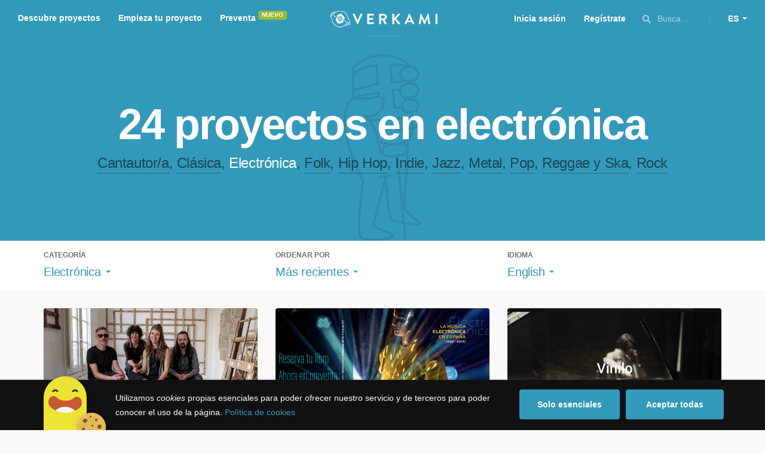

--- FILE ---
content_type: text/html; charset=utf-8
request_url: https://www.verkami.com/discover/projects/by/most_recent/category/13-electronic/locale/en/location/ChIJFf5oO_6vUQ0RSUaGlFnFPuQ
body_size: 16014
content:
<!doctype html>
  <head>
    <meta name="csrf-param" content="authenticity_token" />
<meta name="csrf-token" content="oDsnSi29NAtOBHDuwbTbPM9G0xDqsLKJHSw2Tp_ym8MWQLXwGj4hujmFEfIDlG10tvH_Zv_f8Q85khVXGcP1WQ" />
<meta charset="utf-8"></meta>
<meta http-equiv="Content-Type" content="text/html; charset=utf-8"></meta>
<meta http-equiv="X-UA-Compatible" content="IE=edge,chrome=1"></meta>
<meta name="language" content="es"></meta>
<meta name="viewport" content="width=device-width, initial-scale=1"></meta>

<link rel="alternate" type="application/atom+xml" href="https://www.verkami.com/blog.atom"></link><link rel="search" type="application/opensearchdescription+xml" href="/opensearchdescription.xml"></link>
	<link rel="apple-touch-icon" sizes="57x57" href="/assets/favicon/apple-icon-57x57-d9183b012de711fd23bf1e7c4b971433d31356a552f0d4a726185f8d51b8c10d.png"></link>	<link rel="apple-touch-icon" sizes="60x60" href="/assets/favicon/apple-icon-60x60-042ccc6ddadfec6fa2db477e1f260dbe1e28bd3e93f56928e5f5a25409d04bed.png"></link>	<link rel="apple-touch-icon" sizes="72x72" href="/assets/favicon/apple-icon-72x72-8a6e9c4e262d6f74647fb194da671a0ad7e6e1d48ea1a90681015afe10c5b297.png"></link>	<link rel="apple-touch-icon" sizes="76x76" href="/assets/favicon/apple-icon-76x76-d1da6c844d22f5fc3b2aaede0f28363878c4f2f5d174ef77e1dbb906defcc841.png"></link>	<link rel="apple-touch-icon" sizes="114x114" href="/assets/favicon/apple-icon-114x114-2e74a51c7a467843bc7960bd295ac7e5f8049ad809c7ce7e0cf41de5912d573b.png"></link>	<link rel="apple-touch-icon" sizes="120x120" href="/assets/favicon/apple-icon-120x120-b495fcaaab9440d46f9ea48e092423a2c48fd1188dfacbdbdc2eff8d93a6c5ec.png"></link>	<link rel="apple-touch-icon" sizes="144x144" href="/assets/favicon/apple-icon-144x144-31b49d04dd476bfc76b798bd3df03c7a388c726830fdd804320c621e80de6f14.png"></link>	<link rel="apple-touch-icon" sizes="152x152" href="/assets/favicon/apple-icon-152x152-0d8f837238c8f774629476179709bcafb5dc7b07da455bb585d1823949913f3f.png"></link>	<link rel="apple-touch-icon" sizes="180x180" href="/assets/favicon/apple-icon-180x180-2d2328ae873789cf6d4cf9af552e2069d0220e4080297e05a31dffe4752c4fb8.png"></link>
<link rel="icon" type="image/png" sizes="192x192" href="/assets/favicon/android-icon-192x192-f136be9461566a820d2a27ac988e027d9a30d7f8d3f18cedeba8adfa9bc9a4f8.png"></link>  <link rel="icon" type="image/png" sizes="96x96" href="/assets/favicon/favicon-96x96-8b849fe6aadc61c6d3c435163c7fcb5d1690d0458c8a74c9c88e6367a2a41ebf.png"></link>  <link rel="icon" type="image/png" sizes="32x32" href="/assets/favicon/favicon-32x32-b6cc87bbcaa1ab3ba5d2b8d8aa886e98e886237bc70a7f2afac03d28c1ca02b7.png"></link>  <link rel="icon" type="image/png" sizes="16x16" href="/assets/favicon/favicon-16x16-04b5f5b4285239c7decee08938813900696c4203fad236aacb10c7d6cca1ae00.png"></link><link rel="shortcut icon" href="/assets/favicon/favicon-32x32-b6cc87bbcaa1ab3ba5d2b8d8aa886e98e886237bc70a7f2afac03d28c1ca02b7.png"></link><link rel="manifest" href="/manifest.json"></link>
<meta name="msapplication-TileImage" content="/assets/favicon/ms-icon-144x144-31b49d04dd476bfc76b798bd3df03c7a388c726830fdd804320c621e80de6f14.png"></meta><meta name="msapplication-TileColor" content="#3399bb">
<meta name="theme-color" content="#3399bb">

<title>Música — Verkami</title>
<meta name="description" content="Todos los crowdfundings de rock, indie, metal, folk, pop, ska, reggae, clássica, jazz, hip hop, electrónica... descúbrelos!" />
<meta property="fb:app_id" content="411307578942555" />
<meta name="keywords" content="crowdfunding, crowdfunding españa, crowdfunding websites, micromecenazgo, micromecenas, patrocinio, crowd funding, crowdfunding sites, crowdfunding español, crowdfunding madrid, crowdfunding basco, crowdfunding euskera, crowdfunding euskara, crowdfunding euskadi, crowdfunding galego, crowdfunding galicia, crowdfunding euskal herria, crowdfunding valencia, crowdfunding catalunya, crowdfunding barcelona, crowdfunding girona, crowdfunding lleida, crowdfunding tarragona, crowdfunding catala, crowdfunding cultural, crowdfunding europa, crowdfunding europe, crowdfunding musica, crowdfunding musica españa, crowdfunding mejores paginas, crowdfunding libros, crowdfunding llibres, crowdfunding literario, crowdfunding juegos, crowdfunding juegos de mesa, crowdfunding juego de rol, crowdfunding games, crowdfunding grupos de musica, crowdfunding ideas, crowdfunding inventos, crowdfunding moda, crowdfunding diseño, crowdfunding proyectos, crowdfunding audiovisual, crowdfunding cine, crowdfunding como funciona, crowdfunding comic, crowdfunding comics, crowdfunding campañas, crowdfunding artistas, crowdfunding platform, crowdfunding fotografia, plataforma de crowdfunding, micromecenatge, financiar libro, financiar disco, financiar proyecto, financiar idea, consultor de crowdfunding, asesoria crowdfunding, asesoramiento crowdfunding, assessorament crowdfunding, campanya crowdfunding, financiacion colectiva, crowdfunding recompensa" />
<meta property="og:description" content="Todos los crowdfundings de rock, indie, metal, folk, pop, ska, reggae, clássica, jazz, hip hop, electrónica... descúbrelos!" />
<meta property="og:image" content="https://www.verkami.com/assets/meta/categories/music_facebook-d9be8d3e9445f6bb0eb5ceff998b1498604867fe889d20374d558aee196bab6d.jpg" />
<meta property="og:title" content="Música — Verkami" />
<meta property="og:url" content="https://www.verkami.com/browse/category/13" />
<meta name="title" content="Música — Verkami" />
<meta name="twitter:card" content="summary_large_image" />
<meta name="twitter:description" content="Todos los crowdfundings de rock, indie, metal, folk, pop, ska, reggae, clássica, jazz, hip hop, electrónica... descúbrelos!" />
<meta name="twitter:image" content="https://www.verkami.com/assets/meta/categories/music_twitter-d9be8d3e9445f6bb0eb5ceff998b1498604867fe889d20374d558aee196bab6d.jpg" />
<meta name="twitter:site" content="@verkami" />
<meta name="twitter:title" content="Música — Verkami" />
<meta name="twitter:url" content="https://www.verkami.com/browse/category/13" />


    <!-- Stylesheets -->
    <link rel="stylesheet" href="/assets/styles-d2185d548948653ccfd8015205484967e27b0588463bfe8354504b4b143a2dce.css" />

    <!-- Javascripts -->
    <script src="/assets/main-3dfcb58d712e7cb417fc6040e77af32ce030ff685d844c0c9d0d650f7506a723.js"></script>
    
    
    
    
  </head>


  <body class="browse">
    
    <div class="bar bar--warning g g--full js-bar js-ie-warning bar--hidden">
  <div class="g">
    <p>
      ❗️Para poder utilizar Verkami <strong>debes hacerlo desde otro navegador</strong>. Instala o entra desde: Microsoft Edge, <a href="https://www.google.es/chrome/browser/desktop/" target="_blank">Chrome</a> o <a href="https://www.mozilla.org/es-ES/firefox/new/" target="_blank">Firefox</a>. Microsoft ha dejado de actualizar el navegador Internet Explorer que estás utilizando y ha dejado de ser compatible con la mayoría de sitios web.
    </p>
  </div>
</div>
    
    

    
    
    
    
    

    <div class="container g g--full js-container">
      <header class="header g g--full header--alternative">
  <div class="header-toggle hide--md js-navigation-toggle">
  <span class="header-toggle__lines"></span>
</div>

<div class="hide--md">
  <a class="header__logo--imagotype" href="/">Verkami</a>
</div>

<div class="header__search hide--md js-search-trigger">
  <span class="icon icon--search icon--opacity--dark icon--size--s"></span>
</div>

<div class="header__overlay hide--md">
  <div class="header__overlay__inner js-navigation-wrapper">
    <nav class="header__nav header__nav--primary g">
      <ul class="navigation">
        <li class="navigation__item">
          <a href="/discover/in_progress">Descubre proyectos</a>
        </li>
        <li class="navigation__item">
          <a href="/starting">Empieza tu proyecto</a>
        </li>
        <li class="navigation__item">
          <a href="/discover/presales_in_progress">Preventa</a>
          <span class="pill pill--new">
            Nuevo
          </span>
        </li>
      </ul>
    </nav>

    <nav class="header__nav header__nav--secondary g">
          <a class="button button--outline" href="/auth">Inicia sesión</a>
          <a class="button button--outline" href="/auth">Regístrate</a>

      <div class="header__language">
        <div class="dropdown dropdown--reverse js-dropdown">
  <div class="dropdown__trigger js-dropdown-trigger">
    ES
  </div>

  <div class="dropdown__box js-dropdown-box">
    <ul class="dropdown__list">
        <li class="dropdown__list__item">
          <a href="/change_lang?lang=es">Castellano</a>
        </li>
        <li class="dropdown__list__item">
          <a href="/change_lang?lang=ca">Català</a>
        </li>
        <li class="dropdown__list__item">
          <a href="/change_lang?lang=eu">Euskara</a>
        </li>
        <li class="dropdown__list__item">
          <a href="/change_lang?lang=gl">Galego</a>
        </li>
        <li class="dropdown__list__item">
          <a href="/change_lang?lang=en">English</a>
        </li>
    </ul>
  </div>
</div>

      </div>
    </nav>
  </div>
</div>

  <nav class="header__nav header__nav--primary g__col--md--6 hide--xs hide--sm">
  <ul class="navigation navigation--inline">
    <li class="navigation__item">
      <a href="/discover/in_progress">Descubre proyectos</a>
    </li>

    <li class="navigation__item">
      <a href="/starting">Empieza tu proyecto</a>
    </li>

    <li class="navigation__item">
      <a href="/discover/presales_in_progress">Preventa</a>
      <span class="pill pill--new">
        Nuevo
      </span>
    </li>
  </ul>
</nav>

<div class="hide--xs hide--sm">
  <a class="header__logo--imagotype" href="/">Verkami</a>
</div>

<nav class="header__nav header__nav--secondary g__col--md--6 hide--xs hide--sm">
  <ul class="navigation navigation--inline">
        <li class="navigation__item">
          <a href="/auth">Inicia sesión</a>
        </li>
        <li class="navigation__item">
          <a href="/auth">Regístrate</a>
        </li>

  </ul>

  <div class="header__search js-search-trigger">
    <span class="icon icon--search icon--opacity--dark icon--size--s"></span>
    Busca…
  </div>

  <div class="header__language">
    <div class="dropdown dropdown--reverse js-dropdown">
  <div class="dropdown__trigger js-dropdown-trigger">
    ES
  </div>

  <div class="dropdown__box js-dropdown-box">
    <ul class="dropdown__list">
        <li class="dropdown__list__item">
          <a href="/change_lang?lang=es">Castellano</a>
        </li>
        <li class="dropdown__list__item">
          <a href="/change_lang?lang=ca">Català</a>
        </li>
        <li class="dropdown__list__item">
          <a href="/change_lang?lang=eu">Euskara</a>
        </li>
        <li class="dropdown__list__item">
          <a href="/change_lang?lang=gl">Galego</a>
        </li>
        <li class="dropdown__list__item">
          <a href="/change_lang?lang=en">English</a>
        </li>
    </ul>
  </div>
</div>

  </div>
</nav>

<div class="header__search hide--md js-search-trigger">
  <span class="icon icon--search icon--opacity--dark icon--size--s"></span>
</div>

</header>

<div class="search js-search">
  <div class="search__close js-search-close">
    <div class="search__close__cross"></div>
  </div>

  <div class="search__wrapper g">
    <form class="search__field form-item form-text g__col--xs--12 g__col--sm--12 g__col--md--12 js-search-form" action="/discover/search" accept-charset="UTF-8" method="post"><input type="hidden" name="authenticity_token" value="TQ6EVIiscuuoBIUNrKRnH_2YxRYi4Qyg4BH2siA2EHwSWPpu4PKMIHHEhpEunE1G3xGn5hUXibyOgOx7g-NBsw" autocomplete="off" />
      <label class="js-search-label" for="search_query">
        <span><strong>Buscar proyectos, categorías o tags</strong></span>
        <span><span class="translation_missing" title="translation missing: es.nova.shared.header.search.full_results">Full Results</span></span>
      </label>
      <input type="text" name="term" id="search_query" class="js-search-field" placeholder="Buscar…" autocomplete="off" data-search-source="/discover/search/by/most_recent/category/13-electronic/locale/en/location/ChIJFf5oO_6vUQ0RSUaGlFnFPuQ.json" />

      <span class="icon icon--search--white icon--opacity--dark icon--size--m"></span>
      <span class="icon icon--spinner"></span>
</form>
    <div class="search__results g__col--xs--12 g__col--sm--12 g__col--md--12 js-search-wrapper">
      <div class="search__results__empty js-search-empty">
        <p>No hay proyectos en marcha, categorías o tags con esta búsqueda...</p>
<p>Pulsa <strong>‘Enter’</strong> para buscar entre todos los proyectos :)</p>
      </div>

      <div class="search__results__group g__col--xs--12 g__col--sm--6 g__col--md--6 js-search-projects">
        <h3 class="search__results__group__title">
          Proyectos en marcha
        </h3>

        <ul class="search__results__group__list js-search-results"></ul>
      </div>

      <div class="search__results__group g__col--xs--12 g__col--sm--6 g__col--md--6 js-search-categories">
        <h3 class="search__results__group__title">
          Categorías y Tags
        </h3>

        <ul class="search__results__group__list js-search-results"></ul>
      </div>
    </div>
  </div>
</div>


      <section class="browse-hero browse-hero--alternative browse-hero--illustration g--full">
  <div class="browse-hero__background">
    <img class="js-svg" src="/assets/illustrations/illustration--category--music-69c4f21481c54ec5765fdca7cbaffd73fd0d1942c67e4cfb89a2dcb6923e447b.svg" alt="Electrónica">
  </div>

  <div class="browse-hero__inner g">
    <h1 class="browse-hero__title heading heading--xl g__col--xs--12 g__col--sm--12 g__col--md--12">
      24 proyectos en electrónica

    </h1>

    <p class="browse-hero__content g__col--xs--12 g__col--sm--12 g__col--md--12">
      <a class="browse-hero__tag" href="/discover/projects/by/most_recent/category/11-cantautora/locale/en">Cantautor/a</a>, <a class="browse-hero__tag" href="/discover/projects/by/most_recent/category/12-clasica/locale/en">Clásica</a>, <span class="browse-hero__tag browse-hero__tag--active">Electrónica</span>, <a class="browse-hero__tag" href="/discover/projects/by/most_recent/category/14-folk/locale/en">Folk</a>, <a class="browse-hero__tag" href="/discover/projects/by/most_recent/category/15-hip-hop/locale/en">Hip Hop</a>, <a class="browse-hero__tag" href="/discover/projects/by/most_recent/category/16-indie/locale/en">Indie</a>, <a class="browse-hero__tag" href="/discover/projects/by/most_recent/category/17-jazz/locale/en">Jazz</a>, <a class="browse-hero__tag" href="/discover/projects/by/most_recent/category/18-metal/locale/en">Metal</a>, <a class="browse-hero__tag" href="/discover/projects/by/most_recent/category/19-pop/locale/en">Pop</a>, <a class="browse-hero__tag" href="/discover/projects/by/most_recent/category/21-reggae-y-ska/locale/en">Reggae y Ska</a>, <a class="browse-hero__tag" href="/discover/projects/by/most_recent/category/20-rock/locale/en">Rock</a>
    </p>
  </div>
</section>

<section class="browse-bar bar g g--full g--light js-sticky js-sticky-mobile js-filters">
  <div class="g">
    <button class="browse-bar__trigger hide--sm hide--md js-filters-trigger">
      <span>Mostrar filtros</span>

      <span>Ocultar filtros</span>
    </button>

    <div class="browse-bar__filters js-filters-content">
      <div class="browse-bar__category filter g__col--xs--12 g__col--sm--4 g__col--md--4">
  <div class="heading heading--xs">
    Categoría
  </div>

  <div class="dropdown js-dropdown">
    <div class="dropdown__trigger js-dropdown-trigger">
      <span class="dropdown__trigger__inner">
          Electrónica
      </span>
    </div>

    <div class="dropdown__box js-dropdown-box">
      <ul class="dropdown__list js-dropdown-list">
        <li class="dropdown__list__item">
          <a href="/discover/projects/by/most_recent/locale/en">Todas las categorías</a>        </li>
          <li class="dropdown__list__item ">
            <a href="/discover/projects/by/most_recent/category/43-alimentacion/locale/en">Alimentación</a>          </li>
          <li class="dropdown__list__item dropdown__list__item--has-aside">
            <a href="/discover/projects/by/most_recent/category/1-arte/locale/en">Arte</a>              <ul class="dropdown__list js-dropdown-aside">
                  <li class="dropdown__list__item">
                    <a href="/discover/projects/by/most_recent/category/2-escultura/locale/en">Escultura</a>                  </li>
                  <li class="dropdown__list__item">
                    <a href="/discover/projects/by/most_recent/category/4-performance/locale/en">Performance</a>                  </li>
                  <li class="dropdown__list__item">
                    <a href="/discover/projects/by/most_recent/category/3-pintura/locale/en">Pintura</a>                  </li>
              </ul>
          </li>
          <li class="dropdown__list__item dropdown__list__item--has-aside">
            <a href="/discover/projects/by/most_recent/category/5-artes-escenicas/locale/en">Artes Escénicas</a>              <ul class="dropdown__list js-dropdown-aside">
                  <li class="dropdown__list__item">
                    <a href="/discover/projects/by/most_recent/category/6-circo/locale/en">Circo</a>                  </li>
                  <li class="dropdown__list__item">
                    <a href="/discover/projects/by/most_recent/category/7-danza/locale/en">Danza</a>                  </li>
                  <li class="dropdown__list__item">
                    <a href="/discover/projects/by/most_recent/category/9-teatro/locale/en">Teatro</a>                  </li>
                  <li class="dropdown__list__item">
                    <a href="/discover/projects/by/most_recent/category/8-teatro-musical/locale/en">Teatro musical</a>                  </li>
              </ul>
          </li>
          <li class="dropdown__list__item ">
            <a href="/discover/projects/by/most_recent/category/45-ciencia-y-tecnologia/locale/en">Ciencia y Tecnología</a>          </li>
          <li class="dropdown__list__item dropdown__list__item--has-aside">
            <a href="/discover/projects/by/most_recent/category/26-comunitario/locale/en">Comunitario</a>              <ul class="dropdown__list js-dropdown-aside">
                  <li class="dropdown__list__item">
                    <a href="/discover/projects/by/most_recent/category/27-fiestas-populares/locale/en">Fiestas Populares</a>                  </li>
              </ul>
          </li>
          <li class="dropdown__list__item ">
            <a href="/discover/projects/by/most_recent/category/36-comic/locale/en">Cómic</a>          </li>
          <li class="dropdown__list__item ">
            <a href="/discover/projects/by/most_recent/category/44-diseno/locale/en">Diseño</a>          </li>
          <li class="dropdown__list__item dropdown__list__item--has-aside">
            <a href="/discover/projects/by/most_recent/category/37-film/locale/en">Film</a>              <ul class="dropdown__list js-dropdown-aside">
                  <li class="dropdown__list__item">
                    <a href="/discover/projects/by/most_recent/category/38-animacion/locale/en">Animación</a>                  </li>
                  <li class="dropdown__list__item">
                    <a href="/discover/projects/by/most_recent/category/40-cortometraje/locale/en">Cortometraje</a>                  </li>
                  <li class="dropdown__list__item">
                    <a href="/discover/projects/by/most_recent/category/39-documental/locale/en">Documental</a>                  </li>
                  <li class="dropdown__list__item">
                    <a href="/discover/projects/by/most_recent/category/41-largometraje/locale/en">Largometraje</a>                  </li>
                  <li class="dropdown__list__item">
                    <a href="/discover/projects/by/most_recent/category/42-webserie/locale/en">Webserie</a>                  </li>
              </ul>
          </li>
          <li class="dropdown__list__item ">
            <a href="/discover/projects/by/most_recent/category/22-fotografia/locale/en">Fotografía</a>          </li>
          <li class="dropdown__list__item dropdown__list__item--has-aside">
            <a href="/discover/projects/by/most_recent/category/23-juegos/locale/en">Juegos</a>              <ul class="dropdown__list js-dropdown-aside">
                  <li class="dropdown__list__item">
                    <a href="/discover/projects/by/most_recent/category/24-juegos-de-mesa/locale/en">Juegos de mesa</a>                  </li>
                  <li class="dropdown__list__item">
                    <a href="/discover/projects/by/most_recent/category/47-juegos-de-rol/locale/en">Juegos de rol</a>                  </li>
                  <li class="dropdown__list__item">
                    <a href="/discover/projects/by/most_recent/category/25-videojuegos/locale/en">Videojuegos</a>                  </li>
              </ul>
          </li>
          <li class="dropdown__list__item dropdown__list__item--has-aside">
            <a href="/discover/projects/by/most_recent/category/10-musica/locale/en">Música</a>              <ul class="dropdown__list js-dropdown-aside">
                  <li class="dropdown__list__item">
                    <a href="/discover/projects/by/most_recent/category/11-cantautora/locale/en">Cantautor/a</a>                  </li>
                  <li class="dropdown__list__item">
                    <a href="/discover/projects/by/most_recent/category/12-clasica/locale/en">Clásica</a>                  </li>
                  <li class="dropdown__list__item">
                    <a href="/discover/projects/by/most_recent/category/13-electronica/locale/en">Electrónica</a>                  </li>
                  <li class="dropdown__list__item">
                    <a href="/discover/projects/by/most_recent/category/14-folk/locale/en">Folk</a>                  </li>
                  <li class="dropdown__list__item">
                    <a href="/discover/projects/by/most_recent/category/15-hip-hop/locale/en">Hip Hop</a>                  </li>
                  <li class="dropdown__list__item">
                    <a href="/discover/projects/by/most_recent/category/16-indie/locale/en">Indie</a>                  </li>
                  <li class="dropdown__list__item">
                    <a href="/discover/projects/by/most_recent/category/17-jazz/locale/en">Jazz</a>                  </li>
                  <li class="dropdown__list__item">
                    <a href="/discover/projects/by/most_recent/category/18-metal/locale/en">Metal</a>                  </li>
                  <li class="dropdown__list__item">
                    <a href="/discover/projects/by/most_recent/category/19-pop/locale/en">Pop</a>                  </li>
                  <li class="dropdown__list__item">
                    <a href="/discover/projects/by/most_recent/category/21-reggae-y-ska/locale/en">Reggae y Ska</a>                  </li>
                  <li class="dropdown__list__item">
                    <a href="/discover/projects/by/most_recent/category/20-rock/locale/en">Rock</a>                  </li>
              </ul>
          </li>
          <li class="dropdown__list__item dropdown__list__item--has-aside">
            <a href="/discover/projects/by/most_recent/category/28-publicaciones/locale/en">Publicaciones</a>              <ul class="dropdown__list js-dropdown-aside">
                  <li class="dropdown__list__item">
                    <a href="/discover/projects/by/most_recent/category/35-artbook/locale/en">Artbook</a>                  </li>
                  <li class="dropdown__list__item">
                    <a href="/discover/projects/by/most_recent/category/32-libro-infantil/locale/en">Libro infantil</a>                  </li>
                  <li class="dropdown__list__item">
                    <a href="/discover/projects/by/most_recent/category/29-libros/locale/en">Libros</a>                  </li>
                  <li class="dropdown__list__item">
                    <a href="/discover/projects/by/most_recent/category/46-literatura/locale/en">Literatura</a>                  </li>
                  <li class="dropdown__list__item">
                    <a href="/discover/projects/by/most_recent/category/33-periodismo/locale/en">Periodismo</a>                  </li>
                  <li class="dropdown__list__item">
                    <a href="/discover/projects/by/most_recent/category/31-poesia/locale/en">Poesía</a>                  </li>
                  <li class="dropdown__list__item">
                    <a href="/discover/projects/by/most_recent/category/34-radio-y-podcast/locale/en">Radio y Podcast</a>                  </li>
                  <li class="dropdown__list__item">
                    <a href="/discover/projects/by/most_recent/category/30-revistas/locale/en">Revistas</a>                  </li>
              </ul>
          </li>
      </ul>
    </div>
  </div>
</div>

      <div class="filter g__col--xs--12 g__col--sm--4 g__col--md--4">
  <div class="heading heading--xs">
    Ordenar por
  </div>

  <div class="dropdown js-dropdown">
    <div class="dropdown__trigger js-dropdown-trigger">
      <span class="dropdown__trigger__inner">
        Más recientes
      </span>
    </div>

    <div class="dropdown__box js-dropdown-box">
      <ul class="dropdown__list">
        <li class="dropdown__list__item">
          <a href="/discover/projects/by/popularity/category/13-electronica/locale/en">Son tendencia</a>
        </li>

          <li class="dropdown__list__item">
            <a href="/discover/projects/by/ending_soon/category/13-electronica/locale/en">No te los pierdas</a>
          </li>

          <li class="dropdown__list__item">
            <a href="/discover/projects/by/almost_funded/category/13-electronica/locale/en">A punto de conseguirlo</a>
          </li>

        <li class="dropdown__list__item">
          <a href="/discover/projects/by/most_recent/category/13-electronica/locale/en">Más recientes</a>
        </li>

        <li class="dropdown__list__item">
          <a href="/discover/projects/by/money_raised/category/13-electronica/locale/en">Recaudación</a>
        </li>
      </ul>
    </div>
  </div>
</div>

      <div class="filter g__col--xs--12 g__col--sm--4 g__col--md--4">
  <div class="heading heading--xs">
    Idioma
  </div>

  <div class="dropdown js-dropdown">
    <div class="dropdown__trigger js-dropdown-trigger">
      <span class="dropdown__trigger__inner">
          English
      </span>
    </div>

    <div class="dropdown__box js-dropdown-box">
      <ul class="dropdown__list">
        <li class="dropdown__list__item">
          <a href="/discover/projects/by/most_recent/category/13-electronica">Todos los idiomas</a>
        </li>
          <li class="dropdown__list__item">
             <a href="/discover/projects/by/most_recent/category/13-electronica/locale/es">Castellano</a>
          </li>
          <li class="dropdown__list__item">
             <a href="/discover/projects/by/most_recent/category/13-electronica/locale/ca">Català</a>
          </li>
          <li class="dropdown__list__item">
             <a href="/discover/projects/by/most_recent/category/13-electronica/locale/eu">Euskara</a>
          </li>
          <li class="dropdown__list__item">
             <a href="/discover/projects/by/most_recent/category/13-electronica/locale/gl">Galego</a>
          </li>
          <li class="dropdown__list__item">
             <a href="/discover/projects/by/most_recent/category/13-electronica/locale/ast">Asturianu</a>
          </li>
          <li class="dropdown__list__item">
             <a href="/discover/projects/by/most_recent/category/13-electronica/locale/it">Italiano</a>
          </li>
          <li class="dropdown__list__item">
             <a href="/discover/projects/by/most_recent/category/13-electronica/locale/de">Deutsch</a>
          </li>
          <li class="dropdown__list__item">
             <a href="/discover/projects/by/most_recent/category/13-electronica/locale/en">English</a>
          </li>
      </ul>
    </div>
  </div>
</div>

    </div>
  </div>
</section>


  <div class="browse-cards g js-cards js-paginator">
      <article class="card js-card card--published g__col--xs--12 g__col--sm--6 g__col--md--4">
  <a href="/projects/42389-novo-disco-traspielas">
    <div class="card__cover card__cover--img">
      <img srcset="https://dg9aaz8jl1ktt.cloudfront.net/the_files/107229/project_thumbnail.jpg?1765214329 2x" alt="NUEVO DISCO &quot;TRASPIELAS&quot; " width="358" height="202" src="https://dg9aaz8jl1ktt.cloudfront.net/the_files/107229/project_thumbnail.jpg?1765214329" />
    </div>


    <div class="card__content">
      <h3 class="card__title heading heading--s">
        NUEVO DISCO &quot;TRASPIELAS&quot; 
      </h3>

      <div class="card__description">
        Nuevo proyecto de Su Garrido Pombo junto a Macarena Montesinos (cello), Iago Ramilo (saxo), Marco Maril (electrónica) y Fran Rodriguez Casal
      </div>

      <div class="card__tags js-card-tags">
        <strong>Música</strong>
          / Folk, Electrónica
      </div>
    </div>

    
  
    <div class="progress">
      <div class="progress__fill" style="width: 68%;">
        <span class="progress__fill__value   ">
          68%
        </span>
      </div>
    </div>



    <div class="card__counters">
      <div class="counter">
        <div class="counter__value">
          11
        </div>

        <div class="counter__unit">
          días
        </div>
      </div>

      <div class="counter">
        <div class="counter__value">
          4.705€
        </div>

        <div class="counter__unit">
          De 6.900€
        </div>
      </div>
    </div>
</a>
</article>

  <article class="card js-card card--presale g__col--xs--12 g__col--sm--6 g__col--md--4">
  <a href="/projects/40476-la-musica-electronica-en-espana-1995-2015">
    <div class="card__cover card__cover--img">
      <img srcset="https://dg9aaz8jl1ktt.cloudfront.net/the_files/107481/project_thumbnail.jpg?1767362656 2x" alt="LA MÚSICA ELECTRÓNICA EN ESPAÑA (1995-2015)" width="358" height="202" src="https://dg9aaz8jl1ktt.cloudfront.net/the_files/107481/project_thumbnail.jpg?1767362656" />
    </div>


    <div class="card__content">
      <h3 class="card__title heading heading--s">
        LA MÚSICA ELECTRÓNICA EN ESPAÑA (1995-2015)
      </h3>

      <div class="card__description">
        Un recorrido fotográfico de Nathalie Paco contado por los protagonistas de la escena musical electrónica.
      </div>

      <div class="card__tags js-card-tags">
        <strong>Fotografía</strong>
          / Electrónica, Libros
          <div class="card__presale">
              <strong>En preventa</strong>
          </div>
      </div>
    </div>

    
  
    <div class="progress progress--funded">
      <div class="progress__fill" style="width: 90%;">
        <div class="progress__fill" style="width: 98%;"></div>

        <span class="progress__fill__value">
          102%
        </span>
      </div>
    </div>



    <div class="card__counters">
      <div class="counter">
        <div class="counter__value">
          129
        </div>

        <div class="counter__unit">
          Aportaciones
        </div>
      </div>

      <div class="counter">
        <div class="counter__value">
          7.744€
        </div>

        <div class="counter__unit">
          De 7.600€
        </div>
      </div>
    </div>
</a>
</article>

  <article class="card js-card card--successful g__col--xs--12 g__col--sm--6 g__col--md--4">
  <a href="/projects/39179-vinilo-de-muno-na-baka">
    <div class="card__cover card__cover--img">
      <img srcset="https://dg9aaz8jl1ktt.cloudfront.net/the_files/102199/project_thumbnail.jpg?1731416228 2x" alt="Vinilo de Muno Na Baka" width="358" height="202" src="https://dg9aaz8jl1ktt.cloudfront.net/the_files/102199/project_thumbnail.jpg?1731416228" />
    </div>


    <div class="card__content">
      <h3 class="card__title heading heading--s">
        Vinilo de Muno Na Baka
      </h3>

      <div class="card__description">
        Muno Na Baka lanza su primer disco después de varios singles. Disco de vinilo que será una pieza única, en su música y su diseño.
      </div>

      <div class="card__tags js-card-tags">
        <strong>Electrónica</strong>
      </div>
    </div>

    
  

<div class="feedback feedback--successful">
    <span class="progress__fill__value feedback__progress hide--xs hide--sm">
      149%
    </span>
  <div class="feedback__inner">
    Proyecto conseguido el 31 Diciembre 2024 🎉
  </div>
</div>


    <div class="card__counters">
      <div class="counter">
        <div class="counter__value">
          37
        </div>

        <div class="counter__unit">
          Aportaciones
        </div>
      </div>

      <div class="counter">
        <div class="counter__value">
          1.114€
        </div>

        <div class="counter__unit">
          De 750€
        </div>
      </div>
    </div>
</a>
</article>

  <article class="card js-card card--successful g__col--xs--12 g__col--sm--6 g__col--md--4">
  <a href="/projects/39460-midnight-brujo-debut-album-recording">
    <div class="card__cover card__cover--img">
      <img srcset="https://dg9aaz8jl1ktt.cloudfront.net/the_files/101951/project_thumbnail.jpg?1729755864 2x" alt="MIDNIGHT BRUJO - Grabación de álbum debut" width="358" height="202" src="https://dg9aaz8jl1ktt.cloudfront.net/the_files/101951/project_thumbnail.jpg?1729755864" />
    </div>


    <div class="card__content">
      <h3 class="card__title heading heading--s">
        MIDNIGHT BRUJO - Grabación de álbum debut
      </h3>

      <div class="card__description">
        ¡Muy buenas! Soy Juli (vocalista de Crisix). ¡Ayúdame a tirar adelante mi proyecto en solitario MIDNIGHT BRUJO apoyando esta campaña!
      </div>

      <div class="card__tags js-card-tags">
        <strong>Rock</strong>
          / Electrónica, Metal
      </div>
    </div>

    
  

<div class="feedback feedback--successful">
    <span class="progress__fill__value feedback__progress hide--xs hide--sm">
      109%
    </span>
  <div class="feedback__inner">
    Proyecto conseguido el 04 Enero 2025 🎉
  </div>
</div>


    <div class="card__counters">
      <div class="counter">
        <div class="counter__value">
          142
        </div>

        <div class="counter__unit">
          Aportaciones
        </div>
      </div>

      <div class="counter">
        <div class="counter__value">
          6.540€
        </div>

        <div class="counter__unit">
          De 6.000€
        </div>
      </div>
    </div>
</a>
</article>

  <article class="card js-card card--successful g__col--xs--12 g__col--sm--6 g__col--md--4">
  <a href="/projects/37732-lose-our-shame-videoclip">
    <div class="card__cover card__cover--img">
      <img srcset="https://dg9aaz8jl1ktt.cloudfront.net/the_files/98795/project_thumbnail.jpg?1707419848 2x" alt="LOSE OUR SHAME Videoclip " width="358" height="202" src="https://dg9aaz8jl1ktt.cloudfront.net/the_files/98795/project_thumbnail.jpg?1707419848" />
    </div>


    <div class="card__content">
      <h3 class="card__title heading heading--s">
        LOSE OUR SHAME Videoclip 
      </h3>

      <div class="card__description">
        &quot;LOSE OUR SHAME&quot; narra una historia de amor y deseo en un videoclip que fusiona elementos de ElectroPop con tintes épicos y EuroDance.
      </div>

      <div class="card__tags js-card-tags">
        <strong>Cortometraje</strong>
          / Electrónica, Videoclip, Pop
      </div>
    </div>

    
  

<div class="feedback feedback--successful">
    <span class="progress__fill__value feedback__progress hide--xs hide--sm">
      101%
    </span>
  <div class="feedback__inner">
    Proyecto conseguido el 23 Marzo 2024 🎉
  </div>
</div>


    <div class="card__counters">
      <div class="counter">
        <div class="counter__value">
          22
        </div>

        <div class="counter__unit">
          Aportaciones
        </div>
      </div>

      <div class="counter">
        <div class="counter__value">
          890€
        </div>

        <div class="counter__unit">
          De 880€
        </div>
      </div>
    </div>
</a>
</article>

  <article class="card js-card card--successful g__col--xs--12 g__col--sm--6 g__col--md--4">
  <a href="/projects/29100-kingdom-the-light-awaits">
    <div class="card__cover card__cover--img">
      <img srcset="https://dg9aaz8jl1ktt.cloudfront.net/the_files/83306/project_thumbnail.jpg?1617817641 2x" alt="Kingdom, la luz al otro lado" width="358" height="202" src="https://dg9aaz8jl1ktt.cloudfront.net/the_files/83306/project_thumbnail.jpg?1617817641" />
    </div>


    <div class="card__content">
      <h3 class="card__title heading heading--s">
        Kingdom, la luz al otro lado
      </h3>

      <div class="card__description">
        Tras un año componiendo y produciendo, lanzo esta campaña para financiar los toques finales y la fabricación de mi nuevo disco en solitario.
      </div>

      <div class="card__tags js-card-tags">
        <strong>Electrónica</strong>
      </div>
    </div>

    
  

<div class="feedback feedback--successful">
    <span class="progress__fill__value feedback__progress hide--xs hide--sm">
      107%
    </span>
  <div class="feedback__inner">
    Proyecto conseguido el 24 Mayo 2021 🎉
  </div>
</div>


    <div class="card__counters">
      <div class="counter">
        <div class="counter__value">
          108
        </div>

        <div class="counter__unit">
          Aportaciones
        </div>
      </div>

      <div class="counter">
        <div class="counter__value">
          3.740€
        </div>

        <div class="counter__unit">
          De 3.500€
        </div>
      </div>
    </div>
</a>
</article>

  <article class="card js-card card--successful g__col--xs--12 g__col--sm--6 g__col--md--4">
  <a href="/projects/28675-videoclip-psycho-msobama">
    <div class="card__cover card__cover--img">
      <img srcset="https://dg9aaz8jl1ktt.cloudfront.net/the_files/80568/project_thumbnail.jpg?1605890789 2x" alt="Videoclip Psycho - MS.Obama" width="358" height="202" src="https://dg9aaz8jl1ktt.cloudfront.net/the_files/80568/project_thumbnail.jpg?1605890789" />
    </div>


    <div class="card__content">
      <h3 class="card__title heading heading--s">
        Videoclip Psycho - MS.Obama
      </h3>

      <div class="card__description">
        Trabajo audiovisual dónde se plasma las múltiples personalidades del ser humano en épocas de cambio, como actualmente estamos viviendo.
      </div>

      <div class="card__tags js-card-tags">
        <strong>Electrónica</strong>
      </div>
    </div>

    
  

<div class="feedback feedback--successful">
    <span class="progress__fill__value feedback__progress hide--xs hide--sm">
      104%
    </span>
  <div class="feedback__inner">
    Proyecto conseguido el 06 Enero 2021 🎉
  </div>
</div>


    <div class="card__counters">
      <div class="counter">
        <div class="counter__value">
          27
        </div>

        <div class="counter__unit">
          Aportaciones
        </div>
      </div>

      <div class="counter">
        <div class="counter__value">
          2.590€
        </div>

        <div class="counter__unit">
          De 2.500€
        </div>
      </div>
    </div>
</a>
</article>

  <article class="card js-card card--successful g__col--xs--12 g__col--sm--6 g__col--md--4">
  <a href="/projects/27452-crowdfunding-para-el-album-debut-de-las-marikarmen-composta-tu-genero">
    <div class="card__cover card__cover--img">
      <img srcset="https://dg9aaz8jl1ktt.cloudfront.net/the_files/78150/project_thumbnail.jpg?1595792254 2x" alt="Crowdfunding para el ÁLBUM DEBUT de Las Marikarmen! &quot;Composta tu género&quot;" width="358" height="202" src="https://dg9aaz8jl1ktt.cloudfront.net/the_files/78150/project_thumbnail.jpg?1595792254" />
    </div>


    <div class="card__content">
      <h3 class="card__title heading heading--s">
        Crowdfunding para el ÁLBUM DEBUT de Las Marikarmen! &quot;Composta tu género&quot;
      </h3>

      <div class="card__description">
        Ganas infinitas de sacar álbum con canciones propias y compartir todo lo que tenemos dentro! y además recompensas únicas y glamurosas!
      </div>

      <div class="card__tags js-card-tags">
        <strong>Electrónica</strong>
          / Lgtbiq
      </div>
    </div>

    
  

<div class="feedback feedback--successful">
    <span class="progress__fill__value feedback__progress hide--xs hide--sm">
      113%
    </span>
  <div class="feedback__inner">
    Proyecto conseguido el 07 Septiembre 2020 🎉
  </div>
</div>


    <div class="card__counters">
      <div class="counter">
        <div class="counter__value">
          85
        </div>

        <div class="counter__unit">
          Aportaciones
        </div>
      </div>

      <div class="counter">
        <div class="counter__value">
          2.036€
        </div>

        <div class="counter__unit">
          De 1.800€
        </div>
      </div>
    </div>
</a>
</article>

  <article class="card js-card card--successful g__col--xs--12 g__col--sm--6 g__col--md--4">
  <a href="/projects/19030-rizomas-salvajes-las-bajas-pasiones">
    <div class="card__cover card__cover--img">
      <img srcset="https://dg9aaz8jl1ktt.cloudfront.net/the_files/63723/project_thumbnail.jpg?1513247634 2x" alt="Rizomas Salvajes: Las Bajas Pasiones" width="358" height="202" src="https://dg9aaz8jl1ktt.cloudfront.net/the_files/63723/project_thumbnail.jpg?1513247634" />
    </div>


    <div class="card__content">
      <h3 class="card__title heading heading--s">
        Rizomas Salvajes: Las Bajas Pasiones
      </h3>

      <div class="card__description">
        Las Bajas Pasiones, proyecto de electrorapqueer, queremos grabar nuestro primer disco, Rizomas Salvajes, y necesitamos vuestra ayuda!
      </div>

      <div class="card__tags js-card-tags">
        <strong>Hip Hop</strong>
          / Lgtbiq, Electrónica, Rap
      </div>
    </div>

    
  

<div class="feedback feedback--successful">
    <span class="progress__fill__value feedback__progress hide--xs hide--sm">
      118%
    </span>
  <div class="feedback__inner">
    Proyecto conseguido el 27 Enero 2018 🎉
  </div>
</div>


    <div class="card__counters">
      <div class="counter">
        <div class="counter__value">
          98
        </div>

        <div class="counter__unit">
          Aportaciones
        </div>
      </div>

      <div class="counter">
        <div class="counter__value">
          3.077€
        </div>

        <div class="counter__unit">
          De 2.600€
        </div>
      </div>
    </div>
</a>
</article>

  <article class="card js-card card--successful g__col--xs--12 g__col--sm--6 g__col--md--4">
  <a href="/projects/18983-maxi-caballero-album-debut">
    <div class="card__cover card__cover--img">
      <img srcset="https://dg9aaz8jl1ktt.cloudfront.net/the_files/63226/project_thumbnail.jpg?1510032610 2x" alt="Maxi Caballero - Álbum Debut" width="358" height="202" src="https://dg9aaz8jl1ktt.cloudfront.net/the_files/63226/project_thumbnail.jpg?1510032610" />
    </div>


    <div class="card__content">
      <h3 class="card__title heading heading--s">
        Maxi Caballero - Álbum Debut
      </h3>

      <div class="card__description">
        Ambicioso primer álbum del guitarrista Maxi Caballero dónde bajo el prisma de la improvisación se mezclan el jazz, el folk o la electrónica.
      </div>

      <div class="card__tags js-card-tags">
        <strong>Jazz</strong>
          / Electrónica, Rock, Pop
      </div>
    </div>

    
  

<div class="feedback feedback--successful">
    <span class="progress__fill__value feedback__progress hide--xs hide--sm">
      134%
    </span>
  <div class="feedback__inner">
    Proyecto conseguido el 17 Diciembre 2017 🎉
  </div>
</div>


    <div class="card__counters">
      <div class="counter">
        <div class="counter__value">
          179
        </div>

        <div class="counter__unit">
          Aportaciones
        </div>
      </div>

      <div class="counter">
        <div class="counter__value">
          4.009€
        </div>

        <div class="counter__unit">
          De 3.000€
        </div>
      </div>
    </div>
</a>
</article>

  <article class="card js-card card--successful g__col--xs--12 g__col--sm--6 g__col--md--4">
  <a href="/projects/14580-orange-broek-nou-album-en-vinil-12-i-cd">
    <div class="card__cover card__cover--img">
      <img srcset="https://dg9aaz8jl1ktt.cloudfront.net/the_files/49289/project_thumbnail.jpg?1459849331 2x" alt="Orange Broek, nuevo álbum en vinilo 12&quot; y CD." width="358" height="202" src="https://dg9aaz8jl1ktt.cloudfront.net/the_files/49289/project_thumbnail.jpg?1459849331" />
    </div>


    <div class="card__content">
      <h3 class="card__title heading heading--s">
        Orange Broek, nuevo álbum en vinilo 12&quot; y CD.
      </h3>

      <div class="card__description">
        Orange Broek somos un dúo de synthpop de Barcelona y queremos editar nuestro próximo disco en vinilo de 12&quot; y CD, pero nos faltas tú. ¡Ayúdanos a hacerlo posible!
      </div>

      <div class="card__tags js-card-tags">
        <strong>Electrónica</strong>
          / Vinilo
      </div>
    </div>

    
  

<div class="feedback feedback--successful">
    <span class="progress__fill__value feedback__progress hide--xs hide--sm">
      128%
    </span>
  <div class="feedback__inner">
    Proyecto conseguido el 14 Mayo 2016 🎉
  </div>
</div>


    <div class="card__counters">
      <div class="counter">
        <div class="counter__value">
          68
        </div>

        <div class="counter__unit">
          Aportaciones
        </div>
      </div>

      <div class="counter">
        <div class="counter__value">
          2.554€
        </div>

        <div class="counter__unit">
          De 1.989€
        </div>
      </div>
    </div>
</a>
</article>

  <article class="card js-card card--successful g__col--xs--12 g__col--sm--6 g__col--md--4">
  <a href="/projects/13707-red-perill-i-el-collectiu-bionic-presenten-un-altre-puto-verkami">
    <div class="card__cover card__cover--img">
      <img srcset="https://dg9aaz8jl1ktt.cloudfront.net/the_files/46443/project_thumbnail.jpg?1452211336 2x" alt="Red Pèrill i El Col·lectiu Biònic presenten: Un altre puto Verkami." width="358" height="202" src="https://dg9aaz8jl1ktt.cloudfront.net/the_files/46443/project_thumbnail.jpg?1452211336" />
    </div>


    <div class="card__content">
      <h3 class="card__title heading heading--s">
        Red Pèrill i El Col·lectiu Biònic presenten: Un altre puto Verkami.
      </h3>

      <div class="card__description">
        &quot;Elegant, sexy, i nihilista&quot;. Així va definir Leonardo da Vinci &quot;Enemics de l&#39;anar fent&quot;, el pròxim disc de Red Pèrill i El Col·lectiu Biònic. És soul però no és revival. És funk, però també costumisme gal·làctic.
      </div>

      <div class="card__tags js-card-tags">
        <strong>Música</strong>
          / Soul, Electrónica, Funk
      </div>
    </div>

    
  

<div class="feedback feedback--successful">
    <span class="progress__fill__value feedback__progress hide--xs hide--sm">
      119%
    </span>
  <div class="feedback__inner">
    Proyecto conseguido el 09 Enero 2016 🎉
  </div>
</div>


    <div class="card__counters">
      <div class="counter">
        <div class="counter__value">
          90
        </div>

        <div class="counter__unit">
          Aportaciones
        </div>
      </div>

      <div class="counter">
        <div class="counter__value">
          1.790€
        </div>

        <div class="counter__unit">
          De 1.500€
        </div>
      </div>
    </div>
</a>
</article>

  <article class="card js-card card--successful g__col--xs--12 g__col--sm--6 g__col--md--4">
  <a href="/projects/11861-nuova-musica-per-le-vostre-anime-e-le-vostre-cabezas">
    <div class="card__cover card__cover--img">
      <img srcset="https://dg9aaz8jl1ktt.cloudfront.net/the_files/41225/project_thumbnail.jpg?1434359435 2x" alt="Nueva Música para vuestras almas y cabezas!" width="358" height="202" src="https://dg9aaz8jl1ktt.cloudfront.net/the_files/41225/project_thumbnail.jpg?1434359435" />
    </div>


    <div class="card__content">
      <h3 class="card__title heading heading--s">
        Nueva Música para vuestras almas y cabezas!
      </h3>

      <div class="card__description">
        Grabación en Madrid de un Nuevo EP con música de Laura Furci y producción y electrónica de Campi Campón, ya ganador de 2 Grammy Awards como mejor productor de Jorge Drexler. Grabación de vídeo y realización de fotos. Producción física y duplicación de los EP con caratula.
      </div>

      <div class="card__tags js-card-tags">
        <strong>Jazz</strong>
          / Electrónica
      </div>
    </div>

    
  

<div class="feedback feedback--successful">
    <span class="progress__fill__value feedback__progress hide--xs hide--sm">
      107%
    </span>
  <div class="feedback__inner">
    Proyecto conseguido el 18 Junio 2015 🎉
  </div>
</div>


    <div class="card__counters">
      <div class="counter">
        <div class="counter__value">
          145
        </div>

        <div class="counter__unit">
          Aportaciones
        </div>
      </div>

      <div class="counter">
        <div class="counter__value">
          8.150€
        </div>

        <div class="counter__unit">
          De 7.600€
        </div>
      </div>
    </div>
</a>
</article>

  <article class="card js-card card--successful g__col--xs--12 g__col--sm--6 g__col--md--4">
  <a href="/projects/10781-pronoise-the-border-crossing-vinilo-y-cd">
    <div class="card__cover card__cover--img">
      <img srcset="https://dg9aaz8jl1ktt.cloudfront.net/the_files/35946/project_thumbnail.jpg?1419499036 2x" alt="PRONOISE “The Border Crossing” - Vinilo y CD" width="358" height="202" src="https://dg9aaz8jl1ktt.cloudfront.net/the_files/35946/project_thumbnail.jpg?1419499036" />
    </div>


    <div class="card__content">
      <h3 class="card__title heading heading--s">
        PRONOISE “The Border Crossing” - Vinilo y CD
      </h3>

      <div class="card__description">
        Ayúdanos a hacer realidad nuestro segundo álbum “The Border Crossing” en vinilo, CD y descarga digital. ¡Apuesta por la autoedición sonora, por la independencia musical y por la subsistencia del underground!
      </div>

      <div class="card__tags js-card-tags">
        <strong>Electrónica</strong>
      </div>
    </div>

    
  

<div class="feedback feedback--successful">
    <span class="progress__fill__value feedback__progress hide--xs hide--sm">
      102%
    </span>
  <div class="feedback__inner">
    Proyecto conseguido el 14 Marzo 2015 🎉
  </div>
</div>


    <div class="card__counters">
      <div class="counter">
        <div class="counter__value">
          89
        </div>

        <div class="counter__unit">
          Aportaciones
        </div>
      </div>

      <div class="counter">
        <div class="counter__value">
          3.061€
        </div>

        <div class="counter__unit">
          De 3.000€
        </div>
      </div>
    </div>
</a>
</article>

  <article class="card js-card card--successful g__col--xs--12 g__col--sm--6 g__col--md--4">
  <a href="/projects/9961-primer-album-de-la-xana-en-solitari">
    <div class="card__cover card__cover--img">
      <img srcset="https://dg9aaz8jl1ktt.cloudfront.net/the_files/33115/project_thumbnail.jpg?1412622115 2x" alt="Primer Álbum de la Xana en solitario" width="358" height="202" src="https://dg9aaz8jl1ktt.cloudfront.net/the_files/33115/project_thumbnail.jpg?1412622115" />
    </div>


    <div class="card__content">
      <h3 class="card__title heading heading--s">
        Primer Álbum de la Xana en solitario
      </h3>

      <div class="card__description">
        &quot;La Xana&quot; para muchos con canciones como &quot;Em Poses A 100&quot; o &quot;Tinc Ganes de Festa&quot;. Este año he comenzado mi carrera en solitario con 2 nuevos singles &quot;Lluitaré Fins Al Final&quot; y &quot;Com El Vent&quot; pero me encantaría poder registrar un ÁLBUM con muchos más temas dance como estos. ¿Me ayudáis a conseguirlo?
      </div>

      <div class="card__tags js-card-tags">
        <strong>Electrónica</strong>
      </div>
    </div>

    
  

<div class="feedback feedback--successful">
    <span class="progress__fill__value feedback__progress hide--xs hide--sm">
      101%
    </span>
  <div class="feedback__inner">
    Proyecto conseguido el 29 Noviembre 2014 🎉
  </div>
</div>


    <div class="card__counters">
      <div class="counter">
        <div class="counter__value">
          75
        </div>

        <div class="counter__unit">
          Aportaciones
        </div>
      </div>

      <div class="counter">
        <div class="counter__value">
          4.045€
        </div>

        <div class="counter__unit">
          De 4.000€
        </div>
      </div>
    </div>
</a>
</article>

  <article class="card js-card card--successful g__col--xs--12 g__col--sm--6 g__col--md--4">
  <a href="/projects/7947-orange-broek-nuevo-lp-en-cassette-y-cd-digipack">
    <div class="card__cover card__cover--img">
      <img srcset="https://dg9aaz8jl1ktt.cloudfront.net/the_files/25152/project_thumbnail.jpg?1391800880 2x" alt="Orange Broek, nuevo LP en cassette y CD Digipack" width="358" height="202" src="https://dg9aaz8jl1ktt.cloudfront.net/the_files/25152/project_thumbnail.jpg?1391800880" />
    </div>


    <div class="card__content">
      <h3 class="card__title heading heading--s">
        Orange Broek, nuevo LP en cassette y CD Digipack
      </h3>

      <div class="card__description">
        Orange Broek es un proyecto synthpop e independiente de Barcelona. Queremos lanzar nuestro segundo disco, pero nos faltas tú. ¡Ayúdanos a editarlo!
      </div>

      <div class="card__tags js-card-tags">
        <strong>Electrónica</strong>
          / Cassette
      </div>
    </div>

    
  

<div class="feedback feedback--successful">
    <span class="progress__fill__value feedback__progress hide--xs hide--sm">
      132%
    </span>
  <div class="feedback__inner">
    Proyecto conseguido el 23 Marzo 2014 🎉
  </div>
</div>


    <div class="card__counters">
      <div class="counter">
        <div class="counter__value">
          40
        </div>

        <div class="counter__unit">
          Aportaciones
        </div>
      </div>

      <div class="counter">
        <div class="counter__value">
          1.052€
        </div>

        <div class="counter__unit">
          De 800€
        </div>
      </div>
    </div>
</a>
</article>

  <article class="card js-card card--successful g__col--xs--12 g__col--sm--6 g__col--md--4">
  <a href="/projects/7339-un-cd-per-monsieur-cactus">
    <div class="card__cover card__cover--img">
      <img srcset="https://dg9aaz8jl1ktt.cloudfront.net/the_files/22913/project_thumbnail.jpg?1385937241 2x" alt="Un CD para Monsieur Cactus" width="358" height="202" src="https://dg9aaz8jl1ktt.cloudfront.net/the_files/22913/project_thumbnail.jpg?1385937241" />
    </div>


    <div class="card__content">
      <h3 class="card__title heading heading--s">
        Un CD para Monsieur Cactus
      </h3>

      <div class="card__description">
        Monsieur Cactus queremos grabar un CD! Queremos poder compartir con vosotros toda la música que ya tenemos y hemos decidido hacerlo mediante micromecenaje. Esto nos permitirá hacer el CD como lo proyectamos y disfrutar, juntos, de todo el proceso de creación. Os unís?
      </div>

      <div class="card__tags js-card-tags">
        <strong>Electrónica</strong>
          / Indie
      </div>
    </div>

    
  

<div class="feedback feedback--successful">
    <span class="progress__fill__value feedback__progress hide--xs hide--sm">
      116%
    </span>
  <div class="feedback__inner">
    Proyecto conseguido el 17 Enero 2014 🎉
  </div>
</div>


    <div class="card__counters">
      <div class="counter">
        <div class="counter__value">
          102
        </div>

        <div class="counter__unit">
          Aportaciones
        </div>
      </div>

      <div class="counter">
        <div class="counter__value">
          2.316€
        </div>

        <div class="counter__unit">
          De 2.000€
        </div>
      </div>
    </div>
</a>
</article>

  <article class="card js-card card--successful g__col--xs--12 g__col--sm--6 g__col--md--4">
  <a href="/projects/7252-nou-disc-de-la-bundu-band-sembrant-beats-recollint-revolucio">
    <div class="card__cover card__cover--img">
      <img srcset="https://dg9aaz8jl1ktt.cloudfront.net/the_files/23322/project_thumbnail.jpg?1386784465 2x" alt="Nuevo disco de La Bundu Band: &quot;Sembrant Beats, Recollint Revolució&quot;" width="358" height="202" src="https://dg9aaz8jl1ktt.cloudfront.net/the_files/23322/project_thumbnail.jpg?1386784465" />
    </div>


    <div class="card__content">
      <h3 class="card__title heading heading--s">
        Nuevo disco de La Bundu Band: &quot;Sembrant Beats, Recollint Revolució&quot;
      </h3>

      <div class="card__description">
        “Sembrant Beats, recollint revolució” es el nombre del nuevo trabajo de La Bundu Band, una banda catalana del Maresme que combina la electrónica más actual con los sonidos folclóricos de la cultura catalana y el mensaje reivindicativo y de compromiso social.
      </div>

      <div class="card__tags js-card-tags">
        <strong>Electrónica</strong>
      </div>
    </div>

    
  

<div class="feedback feedback--successful">
    <span class="progress__fill__value feedback__progress hide--xs hide--sm">
      102%
    </span>
  <div class="feedback__inner">
    Proyecto conseguido el 29 Diciembre 2013 🎉
  </div>
</div>


    <div class="card__counters">
      <div class="counter">
        <div class="counter__value">
          98
        </div>

        <div class="counter__unit">
          Aportaciones
        </div>
      </div>

      <div class="counter">
        <div class="counter__value">
          2.545€
        </div>

        <div class="counter__unit">
          De 2.500€
        </div>
      </div>
    </div>
</a>
</article>


  <div class="paginator-live js-paginator-placeholder">
    <a class="button button--primary js-paginator-trigger" data-submit-text="Cargando..." href="/discover/projects/by/most_recent/category/13-electronica/locale/en?page=2">Cargar más proyectos</a>
  </div>

  </div>

          
        <footer class="footer js-footer">
  <div class="g">
    <div class="footer__nav">
      <div class="g__row">
        <nav class="footer__nav__group footer__nav__group--l g__col--xs--12 g__col--sm--6 g__col--md--6">
          <h5 class="footer__nav__title">
            Descubre proyectos
          </h5>

          <ul class="footer__nav__list">
              <li class="footer__nav__item">
                <a href="/discover/projects/by/most_recent/category/43-alimentacion/locale/en">Alimentación</a>
              </li>
              <li class="footer__nav__item">
                <a href="/discover/projects/by/most_recent/category/1-arte/locale/en">Arte</a>
              </li>
              <li class="footer__nav__item">
                <a href="/discover/projects/by/most_recent/category/5-artes-escenicas/locale/en">Artes Escénicas</a>
              </li>
              <li class="footer__nav__item">
                <a href="/discover/projects/by/most_recent/category/45-ciencia-y-tecnologia/locale/en">Ciencia y Tecnología</a>
              </li>
              <li class="footer__nav__item">
                <a href="/discover/projects/by/most_recent/category/26-comunitario/locale/en">Comunitario</a>
              </li>
              <li class="footer__nav__item">
                <a href="/discover/projects/by/most_recent/category/36-comic/locale/en">Cómic</a>
              </li>
              <li class="footer__nav__item">
                <a href="/discover/projects/by/most_recent/category/44-diseno/locale/en">Diseño</a>
              </li>
              <li class="footer__nav__item">
                <a href="/discover/projects/by/most_recent/category/37-film/locale/en">Film</a>
              </li>
              <li class="footer__nav__item">
                <a href="/discover/projects/by/most_recent/category/22-fotografia/locale/en">Fotografía</a>
              </li>
              <li class="footer__nav__item">
                <a href="/discover/projects/by/most_recent/category/23-juegos/locale/en">Juegos</a>
              </li>
              <li class="footer__nav__item">
                <a href="/discover/projects/by/most_recent/category/10-musica/locale/en">Música</a>
              </li>
              <li class="footer__nav__item">
                <a href="/discover/projects/by/most_recent/category/28-publicaciones/locale/en">Publicaciones</a>
              </li>
          </ul>
        </nav>

        <nav class="footer__nav__group g__col--xs--6 g__col--sm--3 g__col--md--3">
          <h5 class="footer__nav__title">
            Conoce Verkami
          </h5>

          <ul class="footer__nav__list">
            <li class="footer__nav__item">
              <a href="/blog">Blog de Verkami</a>
            </li>
            <li class="footer__nav__item">
              <a href="/page/media">Agenda y Prensa</a>
            </li>
            <li class="footer__nav__item">
              <a href="/partners">Canales Verkami</a>
            </li>
            <li class="footer__nav__item">
              <a href="/page/about">¿Quiénes somos?</a>
            </li>
              <li class="footer__nav__item">
                <a href="/year/2020">15 años de crowdfunding</a>
              </li>
          </ul>
        </nav>

        <nav class="footer__nav__group g__col--xs--6 g__col--sm--3 g__col--md--3">
          <h5 class="footer__nav__title">
            Síguenos
          </h5>

          <ul class="footer__nav__list">
            <li class="footer__nav__item">
              <a href="http://www.facebook.com/verkami">Facebook</a>
            </li>
            <li class="footer__nav__item">
              <a href="http://twitter.com/verkami">Twitter</a>
            </li>
            <li class="footer__nav__item">
              <a href="https://www.youtube.com/user/verkamioficial">YouTube</a>
            </li>
            <li class="footer__nav__item">
              <a href="https://instagram.com/verkami/">Instagram</a>
            </li>
            <li class="footer__nav__item">
              <a href="https://www.tiktok.com/@verkami">TikTok</a>
            </li>
          </ul>
        </nav>
      </div>

      <div class="g__row">
        <nav class="footer__nav__group footer__nav__group--l g__col--xs--12 g__col--sm--6 g__col--md--6">
          <h5 class="footer__nav__title">
            ¿Necesitas ayuda?
          </h5>

          <ul class="footer__nav__list">
            <li class="footer__nav__item">
              <a href="https://ayuda.verkami.com">Preguntas frecuentes</a>
            </li>
            <li class="footer__nav__item">
              <a href="https://ayuda.verkami.com/collection/1-autoresas">Ayuda para autores</a>
            </li>
          </ul>
        </nav>
      </div>
    </div>

    <div class="footer__end g__row">
      <div class="footer__end__contact g__col--sm--4 g__col--md--5 hide--xs hide--sm">
        <strong><a href="/cdn-cgi/l/email-protection" class="__cf_email__" data-cfemail="83eaede5ecc3f5e6f1e8e2eeeaade0ecee">[email&#160;protected]</a></strong> / <strong>+34 935 280 558</strong>
      </div>

      <div class="footer__end__copyright g__col--sm--4 g__col--md--2 hide--xs hide--sm">
        © 2010-2026 Verkami
      </div>

      <ul class="footer__end__legal g__col--sm--4 g__col--md--5 hide--xs hide--sm">
        <li class="footer__end__legal__item">
          <a href="/page/terms">Condiciones y privacidad</a>
        </li>

        <li class="footer__end__legal__item">
          <a href="/page/legal">Aviso Legal</a>
        </li>

        <li class="footer__end__legal__item">
          <a href="/page/cookies">Cookies</a>
        </li>
      </ul>

      <ul class="footer__end__list hide--md">
        <li class="footer__end__list__item">
          <a href="/cdn-cgi/l/email-protection" class="__cf_email__" data-cfemail="aac3c4ccc5eadccfd8c1cbc7c384c9c5c7">[email&#160;protected]</a>
        </li>

        <li class="footer__end__list__item">
          +34 935 280 558
        </li>

        <li class="footer__end__list__item">
          <a href="/page/terms">Condiciones y privacidad</a>
        </li>

        <li class="footer__end__list__item">
          <a href="/page/legal">Aviso Legal</a>
        </li>

        <li class="footer__end__list__item">
          <a href="/page/cookies">Cookies</a>
        </li>

        <li class="footer__end__copyright footer__end__list__item">
          © 2010-2026 Verkami
        </li>
      </ul>
    </div>

    <div class="footer__logos">
      <h6 class="footer__logos__title">Reconocimientos</h6>
      <ul class="footer__logos__list">
        <li class="footer__logos__list__item">
          <a title="Premios Gràffica 2015" href="http://graffica.info/premios-graffica-2015/" target="_blank">
            <img alt="Premios Gràffica 2015" srcset="/assets/awards/award--premios-graffica-665ad78b64986c920e3304399e0147234b4011f7eac05414f379e5716ae8410e.png , /assets/awards/award--premios-graffica_2x-5ba4dfceb75053f5491e25f6319390852f236b46f413d608d9b7aee0e37d884e.png 2x" src="/assets/awards/award--premios-graffica-665ad78b64986c920e3304399e0147234b4011f7eac05414f379e5716ae8410e.png" />
          </a>
        </li>

        <li class="footer__logos__list__item">
          <a title="Xes Balanç Social" href="https://xes.cat/comissions/balanc-social/" target="_blank">
            <img alt="Xes Balanç Social" srcset="/assets/awards/award--premios-xes-aa8e70f6657a11d927fad6dbad25770ca6f961ab3bae167975dd58a6b96bfa6c.png , /assets/awards/award--premios-xes_2x-27032fa710057ba45a6b28c971f086492b2e5326fa7aee65f54636c9d3b5c7b3.png 2x" src="/assets/awards/award--premios-xes-aa8e70f6657a11d927fad6dbad25770ca6f961ab3bae167975dd58a6b96bfa6c.png" />
          </a>
        </li>

        <li class="footer__logos__list__item">
          <a title="United Nations WSA" href="https://wsa-global.org/wsa-global-congress-2013/" target="_blank">
            <img alt="United Nations WSA" srcset="/assets/awards/award--united-nations-43d62e26e6f68ee0261c274c7f2a98705affe0eda3b970f35293057965e78685.png , /assets/awards/award--united-nations_2x-5eca8e2d10ba50c2d23ca124d4d8368d10a9d8455f9c9dc9ada46bca9480a8a6.png 2x" src="/assets/awards/award--united-nations-43d62e26e6f68ee0261c274c7f2a98705affe0eda3b970f35293057965e78685.png" />
          </a>
        </li>
      </ul>
    </div>

    <div class="footer__logos">
      <h6 class="footer__logos__title">Apoyo a la Creación</h6>
      <ul class="footer__logos__list">
        <li class="footer__logos__list__item">
          <a title="Concurso de Protojuegos" href="https://www.verkami.com/games-contest-2023" target="_blank">
            <img alt="Concurso de Protojuegos" srcset="/assets/support/support--protojuegos-5091d6b1db47a688719b619081ad417e76f7fac6ed81125bb21700dc9c31193b.png , /assets/support/support--protojuegos_2x-16435d6d5c9737d42e86e7bf1b69c10f145e2c4469e5fb54b402a8d670d14c1d.png 2x" src="/assets/support/support--protojuegos-5091d6b1db47a688719b619081ad417e76f7fac6ed81125bb21700dc9c31193b.png" />
          </a>
        </li>

        <li class="footer__logos__list__item">
          <a title="FiraTàrrega, Laboratori de Creació" href="https://www.firatarrega.cat/territori-creatiu/suport-creacio/" target="_blank">
            <img alt="FiraTàrrega, Laboratori de Creació" srcset="/assets/support/support--fira-tarrega-569830a570eaaa71418e70a8051a7679d9390b059861d18561a4bfffa94ab790.png , /assets/support/support--fira-tarrega_2x-5e65506808564a22ff66fa3b0dd9c7cc1b97bf069e495511233db745578fdead.png 2x" src="/assets/support/support--fira-tarrega-569830a570eaaa71418e70a8051a7679d9390b059861d18561a4bfffa94ab790.png" />
          </a>
        </li>

        <li class="footer__logos__list__item">
          <a title="Sona9, Premi Verkami Votació Popular" href="https://www.enderrock.cat/sona9/noticia/840" target="_blank">
            <img alt="Sona9, Premi Verkami Votació Popular" srcset="/assets/support/support--sona9-fc98b13649254b28403563636923f9c9b7666292cd4af363603a222b9b94584f.png , /assets/support/support--sona9_2x-6843c035040b1e63d7e13843ff09945b8dd3ad076152a919742e1284d19ea240.png 2x" src="/assets/support/support--sona9-fc98b13649254b28403563636923f9c9b7666292cd4af363603a222b9b94584f.png" />
          </a>
        </li>
      </ul>
    </div>

  </div>
</footer>

    </div>

    
    <div class="modal js-modal js-panels modal--closable--full " data-modal-id="auth_dialog">
  <div class="modal__close js-modal-close">
    <div class="modal__close__cross"></div>
  </div>

  <div class="g">
    <div class="modal__box">
      <div class="modal__box__inner js-modal-content">
        <div class="modal-auth">
  
<div class="modal-pledge__content__panel modal-pledge__content__panel--active js-panels-content" data-panels-content="1">
  <h3 class="modal__title">
      Regístrate /
    <span class="link js-panels-trigger" data-panels-trigger="2">
      Ya soy usuario
    </span>
  </h3>

  <form class="modal-pledge__info js-signup" id="new_user" action="/signup" accept-charset="UTF-8" method="post"><input type="hidden" name="authenticity_token" value="RF0j6MEjMxZdwv2Edm02-0OJYL7uzSMeZ9_Y0PGs6Ug_zgYFCcMZG2gc7LPbhCgrIcpeR-WPi7P4T84ODeBQZg" autocomplete="off" />
    <div class="form-item">
      <div class="form-text form-item__half">
        <input placeholder="Nombre de usuario/a" class="js-signup-name" type="text" name="user[name]" id="user_name" />
      </div>

      <div class="form-text form-password form-item__half js-password">
        <input placeholder="Tu contraseña" autocomplete="new-password" class="js-signup-password js-password-input" type="password" name="user[password]" id="user_password" />
        <span class="icon icon--eye js-password-toggle"></span>
      </div>
    </div>



    <div class="form-item">
      <div class="form-text form-item__half">
        <input placeholder="Tu email" autocomplete="username" class="js-signup-email" type="email" name="user[email]" id="user_email" />
      </div>

      <div class="form-text form-item__half">
        <input placeholder="Repite tu email" class="js-signup-email-confirmation" type="email" name="user[email_confirmation]" id="user_email_confirmation" />
      </div>
    </div>

    <div class="form-item">
      <div class="form-item__half">
        <div class="form-item form-checkbox">
          <input name="user[wants_newsletter]" type="hidden" value="0" autocomplete="off" /><input type="checkbox" value="1" name="user[wants_newsletter]" id="user_wants_newsletter" />
          <label for="user_wants_newsletter">Suscribirme a la Newsletter</label>
        </div>

          <div class="form-item form-item--stuck form-checkbox">
            <input class="js-signup-agreement" type="checkbox" id="termsAgreement" />

            <label for="termsAgreement">
              Acepto las <a target="_blank" href="/page/terms">Condiciones</a>
            </label>
          </div>
      </div>

      <div class="form-item__half form-item--right">
        <div class="captcha-holder"></div>
          <button name="button" type="submit" class="button button--primary js-signup-submit js-recaptcha js-signup-captcha-submit" data-sitekey="6LcohcEUAAAAAKA4lbRzNb0mFxykolmiEYqoP1u3">Registrarse</button>
      </div>
    </div>
</form>
    <div class="separator heading heading--xs">
  <span class="separator__text">
    O bien
  </span>
</div>

      <form action="/google_sign_in/authorization" accept-charset="UTF-8" method="post"><input type="hidden" name="authenticity_token" value="gWWfB4HBDTY9lUcLo2IhFe1Qh4uvgfkUIHOWVaBGBW57H8mGiSLyc-8ontEuGvSmMNdVAfkLwUzRX_TzaI8qpQ" autocomplete="off" /><input type="hidden" name="proceed_to" value="https://www.verkami.com/auth/google/callback?oauth_use=signup" autocomplete="off" /><button type="submit" class="button button--full button--google js-auth-google" style="margin-bottom: 22px">
    <span class="icon icon--size--s icon--google"></span>
    O bien regístrate usando tu cuenta Google
</button></form>
      <a class="button button--full button--facebook js-auth-facebook" href="/auth/facebook?scope=email&amp;oauth_use=signup">
    <span class="icon icon--size--s icon--facebook--white"></span>
    O regístrate usando tu cuenta Facebook
</a>
      <div class="modal-pledge__legal">Este sitio está protegido por reCAPTCHA y se aplica la <a href="https://policies.google.com/privacy">Política de Privacidad</a> y los <a href="https://policies.google.com/terms">Términos de Servicio</a> de Google.</div>
</div>

  <div class="modal-pledge__content__panel js-panels-content" data-panels-content="2">
  <h3 class="modal__title">
      Inicia sesión /
    <span class="link js-panels-trigger" data-panels-trigger="1">
      Regístrate
    </span>
  </h3>

  <form class="modal-pledge__info js-login" id="new_user_session" action="/user_session" accept-charset="UTF-8" method="post"><input type="hidden" name="authenticity_token" value="I892EB-7PpAYdRHZPVoFeUILYpGlK9vqZgVjtDvnU8ZTmoAolS_nbyCT6gNk1lWuGQzFLiqxBrtwuTRYEKgGTw" autocomplete="off" />
    <div class="form-item">
      <div class="form-text form-item__half">
        <input placeholder="Tu email" class="js-login-email" type="email" name="user_session[login]" id="user_session_login" />
      </div>

      <div class="form-text form-password form-item__half js-password">
        <input placeholder="Tu contraseña" class="js-login-password js-password-input" type="password" name="user_session[password]" id="user_session_password" />
        <span class="icon icon--eye js-password-toggle"></span>
      </div>
    </div>

    <div class="form-item form-item--closer">
      <div class="form-item__half">
        <div class="form-checkbox">
          <input name="user_session[remember_me]" type="hidden" value="0" autocomplete="off" /><input class="js-login-remember" type="checkbox" value="1" checked="checked" name="user_session[remember_me]" id="user_session_remember_me" />
          <label for="user_session_remember_me">Recordarme</label>
      </div>
        </div>

      <div class="form-item__half">
        <a class="modal-pledge__info__forgot-password js-panels-trigger" data-panels-trigger="4" title="Forgot your password?" href="#">
          <span class="hide--xs">
            ¿No recuerdas tu contraseña?
          </span>

          <span class="hide--sm hide--md">
            ¿No recuerdas tu contraseña?
          </span>
        </a>
      </div>
    </div>

      <div class="form-item form-item--right">
        <button class="button button--primary js-login-button">
          Iniciar sesión
        </button>
      </div>
</form>

    <div class="separator heading heading--xs">
  <span class="separator__text">
    O si te registraste con
  </span>
</div>

      <form action="/google_sign_in/authorization" accept-charset="UTF-8" method="post"><input type="hidden" name="authenticity_token" value="Q5X6O3tZrHkjFMMgY9rhADf9_wi9AZYPuHLVA_-12Y2576y6c7pTPPGpGvruojSz6notguuLrldJXrelN3z2Rg" autocomplete="off" /><input type="hidden" name="proceed_to" value="https://www.verkami.com/auth/google/callback?oauth_use=login" autocomplete="off" /><button type="submit" class="button button--full button--google js-auth-google" style="margin-bottom: 22px">
    <span class="icon icon--size--s icon--google"></span>
    Inicia sesión con tu cuenta Google
</button></form>
      <a class="button button--full button--facebook js-auth-facebook" href="/auth/facebook?scope=email&amp;oauth_use=login">
    <span class="icon icon--size--s icon--facebook--white"></span>
    Inicia sesión con tu cuenta Facebook
</a>
</div>

  <div class="modal-pledge__content__panel js-panels-content" data-panels-content="3">
  <h3 class="modal__title">
    Regístrate /
    <span class="link js-panels-trigger" data-panels-trigger="2">
      Ya soy usuario
    </span>
  </h3>

  <div class="modal-pledge__info">
    <div class="modal-pledge__info__title">
      Comprueba que la dirección de email es correcta. ¡Será la vía de contacto para poder recibir tus recompensas!
    </div>

    <div class="form-text form-item">
      <input type="email" placeholder="Tu email" />
    </div>
  </div>
</div>

  <div class="modal-pledge__content__panel js-panels-content" data-panels-content="4">
  <h3 class="modal__title">
    Recupera tu contraseña
  </h3>

  <div class="modal-pledge__info">
    <form class="js-password-recovery" action="/users/remember_password" accept-charset="UTF-8" method="post"><input type="hidden" name="authenticity_token" value="g7Azrbk8OgETyO2rBtf-qh-IKXf9X_n0EnspdizDuzMFn7FWP7kiqkIWCtA8M2rohHrxRPqaYDU77inQH6NH2w" autocomplete="off" />
      <div class="modal-pledge__info__title">
        Introduce tu email de usuario/a y te enviaremos un enlace para que cambies tu contraseña.
      </div>

      <div class="form-text form-item">
        <input value="" placeholder="Tu email" class="js-password-recovery-email" type="text" name="user[email]" id="user_email" />
      </div>

      <div class="form-box form-item js-password-recovery-database hidden">
        No hay ningún usuario/a en la base de datos con este email.
      </div>

      <div class="form-box form-item js-password-recovery-generic hidden">
        Se ha producido un error. Recarga la página e inténtalo de nuevo.
      </div>

      <div class="form-box form-item js-password-recovery-typo hidden">
        Parece que no has escrito bien tu email de usuario/a.
      </div>

      <div class="form-actions form-item form-item--far">
        <div class="link js-panels-trigger" data-panels-trigger="2">
          Cancelar
        </div>

        <button class="button button--primary" data-panels-trigger="5" type="submit">
          Enviar enlace
        </button>
      </div>
</form>  </div>
</div>

<div class="modal-pledge__content__panel js-panels-content" data-panels-content="5">
  <h3 class="modal__title">
    Recupera tu contraseña
  </h3>

  <div class="form-box form-item">
    Te hemos <strong>enviado un email</strong> con el enlace que te permitirá cambiar tu contraseña durante las próximas 24 horas.<br/><br/>
Si no recibes el email en breve, puede que <strong>no estés registrado con ese email</strong>. Inténtalo de nuevo o contáctanos a <strong><a href="/cdn-cgi/l/email-protection" class="__cf_email__" data-cfemail="b3daddd5dcf3c5d6c1d8d2deda9dd0dcde">[email&#160;protected]</a></strong>
  </div>

  <div class="form-actions form-item form-item--far">
    <button class="button button--primary js-modal-close">
      De acuerdo
    </button>
  </div>
</div>


  <div class="modal__loading js-modal-loading">
    <span class="icon icon--spinner"></span>
  </div>
</div>

      </div>

      <div class="modal__box__scrollable"></div>
    </div>
  </div>
</div>
    <div class="modal js-modal  modal--closable--full " data-modal-id="surveys_response_sent">
  <div class="modal__close js-modal-close">
    <div class="modal__close__cross"></div>
  </div>

  <div class="g">
    <div class="modal__box">
      <div class="modal__box__inner js-modal-content">
        <div class="illustration illustration--success"></div>

<h3 class="modal__title">
  Formulario enviado
</h3>

<div class="modal__description">
  <p>
    ¡Gracias! Hemos enviado una copia de tus respuestas a tu email :)
  </p>
</div>

<div class="modal__extra">
  <button class="button button--primary js-modal-close">
    Ok
  </button>
</div>

      </div>

      <div class="modal__box__scrollable"></div>
    </div>
  </div>
</div>
    <div class="modal js-modal js-panels modal--closable--full " data-modal-id="auth_reset_password_token_expired">
  <div class="modal__close js-modal-close">
    <div class="modal__close__cross"></div>
  </div>

  <div class="g">
    <div class="modal__box">
      <div class="modal__box__inner js-modal-content">
        <div class="modal-auth">
  <div class="modal-pledge__content__panel js-panels-content" data-panels-content="4">
  <h3 class="modal__title">
    Recupera tu contraseña
  </h3>

  <div class="modal-pledge__info">
    <form class="js-password-recovery" action="/users/remember_password" accept-charset="UTF-8" method="post"><input type="hidden" name="authenticity_token" value="AGO46nqSnRvUK5QrzY05aXYeKu0MpzhUJ48_1pK4tVSGTDoR_BeFsIX1c1D3aa0r7ezy3gtioZUOGj9wodhJvA" autocomplete="off" />
      <div class="modal-pledge__info__title">
        Introduce tu email de usuario/a y te enviaremos un enlace para que cambies tu contraseña.
      </div>

      <div class="form-text form-item">
        <input value="" placeholder="Tu email" class="js-password-recovery-email" type="text" name="user[email]" id="user_email" />
      </div>

      <div class="form-box form-item js-password-recovery-database hidden">
        No hay ningún usuario/a en la base de datos con este email.
      </div>

      <div class="form-box form-item js-password-recovery-generic hidden">
        Se ha producido un error. Recarga la página e inténtalo de nuevo.
      </div>

      <div class="form-box form-item js-password-recovery-typo hidden">
        Parece que no has escrito bien tu email de usuario/a.
      </div>

      <div class="form-actions form-item form-item--far">
        <div class="link js-panels-trigger" data-panels-trigger="2">
          Cancelar
        </div>

        <button class="button button--primary" data-panels-trigger="5" type="submit">
          Enviar enlace
        </button>
      </div>
</form>  </div>
</div>

<div class="modal-pledge__content__panel js-panels-content" data-panels-content="5">
  <h3 class="modal__title">
    Recupera tu contraseña
  </h3>

  <div class="form-box form-item">
    Te hemos <strong>enviado un email</strong> con el enlace que te permitirá cambiar tu contraseña durante las próximas 24 horas.<br/><br/>
Si no recibes el email en breve, puede que <strong>no estés registrado con ese email</strong>. Inténtalo de nuevo o contáctanos a <strong><a href="/cdn-cgi/l/email-protection" class="__cf_email__" data-cfemail="3c55525a537c4a594e575d5155125f5351">[email&#160;protected]</a></strong>
  </div>

  <div class="form-actions form-item form-item--far">
    <button class="button button--primary js-modal-close">
      De acuerdo
    </button>
  </div>
</div>

</div>

<div class="js-panels-content" data-panels-content="1">
  <div class="illustration illustration--magnifying"></div>

  <h3 class="modal__title">
    Enlace caducado
  </h3>

  <div class="modal__description">
    <p>El enlace para cambiar tu contraseña ha caducado</p>
<p>Pide un enlace nuevo para poder cambiar tu contraseña</p>
  </div>

  <div class="modal__extra">
    <a data-panels-trigger="4" class="modal-pledge__info__forgot-password button button--primary js-panels-trigger" href="#">Enviar enlace nuevo</a>

    <p class="modal__extra__tip link js-modal-close">
      Cerrar
    </p>
  </div>
</div>


      </div>

      <div class="modal__box__scrollable"></div>
    </div>
  </div>
</div>
    <div class="modal js-modal  modal--closable--full " data-modal-id="auth_invalid_token">
  <div class="modal__close js-modal-close">
    <div class="modal__close__cross"></div>
  </div>

  <div class="g">
    <div class="modal__box">
      <div class="modal__box__inner js-modal-content">
        <div class="js-panels-content">
  <div class="illustration illustration--magnifying"></div>

  <h3 class="modal__title">
    Enlace no válido
  </h3>

  <div class="modal__description">
    <p>Seguramente has pedido más de un enlace para recuperar tu contraseña y no has pinchado en el último que te hemos mandado.</p>
<p>Revisa tu email de nuevo, abre el email de recuperación de contraseña más reciente y pincha en el enlace de recuperación.</p>
  </div>

  <div class="modal__extra">
    <a class="js-modal-close button button--primary" href="#">Ok, entendido</a>
  </div>
</div>
      </div>

      <div class="modal__box__scrollable"></div>
    </div>
  </div>
</div>
    <style>
  .actions_holder {
    position: absolute;
    bottom: 0px;
    margin-right: -10px;
    right: 0;
  }
  .actions_holder button{
    margin-right: 6px;
  }

  .cookies__content {
    padding-right: 380px;
    padding-left: 120px;
    text-align: left;
  }
  @media screen and (max-width: 767px){
    .actions_holder {
      margin-top:4px;
      position: static;
      bottom: 3px;
      text-align:right;
    }
    .cookies__content {
      padding-right: 10px;
      padding-left: 76px;
      text-align: left;
    }
    .cookies__illustration {
      bottom: -24px;
      width: 96px;
      margin-left: -20px;
    }
  }
@media screen and (max-width: 1024px) and (min-width: 768px){
  .cookies__content {
      padding-right: 350px;
  }
  .actions_holder {
    bottom: 3px;
  }
}
</style>

<script data-cfasync="false" src="/cdn-cgi/scripts/5c5dd728/cloudflare-static/email-decode.min.js"></script><script async src="https://www.googletagmanager.com/gtag/js"></script>

<script>
  window.dataLayer = window.dataLayer || [];
  function gtag(){dataLayer.push(arguments);}

  gtag('js', new Date());

  gtag('config', 'G-X7JDRC29VM', {"anonymize_ip":true,"groups":"platform"});


  gtag('consent', 'default', {
    'ad_storage': 'denied',
    'ad_user_data': 'denied',
    'ad_personalization': 'denied',
    'analytics_storage': 'denied'
  });

</script>



<script>
  function consentGrantedAdStorage() {
    console.log("[GA] Updating consent to granted");
    gtag("consent", "update", {
      ad_user_data: "granted",
      ad_personalization: "granted",
      ad_storage: "granted",
      analytics_storage: "granted",
    });
  }
</script>


<div class="cookies g g--full js-cookies">
  <div class="cookies__inner g">
    <div class="cookies__illustration illustration illustration--cookies"></div>

    <div class="cookies__content">
      Utilizamos <em>cookies</em> propias esenciales para poder ofrecer nuestro servicio y de terceros para poder conocer el uso de la página. <a href="/page/cookies#cookies_policy">Política de cookies</a>
    </div>
    <div class="actions_holder">
      <button class="button button--primary js-cookies-essentials-close">Solo esenciales</button>
      <button onclick="consentGrantedAdStorage()" class="button button--primary js-cookies-all-close">Aceptar todas</button>
    </div>

  </div>
</div>

    
    <script type="text/javascript">!function(e,t,n){function a(){var e=t.getElementsByTagName("script")[0],n=t.createElement("script");n.type="text/javascript",n.async=!0,n.src="https://beacon-v2.helpscout.net",e.parentNode.insertBefore(n,e)}if(e.Beacon=n=function(t,n,a){e.Beacon.readyQueue.push({method:t,options:n,data:a})},n.readyQueue=[],"complete"===t.readyState)return a();e.attachEvent?e.attachEvent("onload",a):e.addEventListener("load",a,!1)}(window,document,window.Beacon||function(){});</script>


      <script src="https://www.google.com/recaptcha/api.js?onload=LoadVerkamiCaptcha&render=explicit&hl=es" async defer></script>

<script defer src="https://static.cloudflareinsights.com/beacon.min.js/vcd15cbe7772f49c399c6a5babf22c1241717689176015" integrity="sha512-ZpsOmlRQV6y907TI0dKBHq9Md29nnaEIPlkf84rnaERnq6zvWvPUqr2ft8M1aS28oN72PdrCzSjY4U6VaAw1EQ==" data-cf-beacon='{"version":"2024.11.0","token":"6bf474eb36244580905d3dccefcc7d44","server_timing":{"name":{"cfCacheStatus":true,"cfEdge":true,"cfExtPri":true,"cfL4":true,"cfOrigin":true,"cfSpeedBrain":true},"location_startswith":null}}' crossorigin="anonymous"></script>
</body>  <!-- 8.0.1 (on 3.4.1-p0) -->
</html>


--- FILE ---
content_type: text/html; charset=utf-8
request_url: https://www.google.com/recaptcha/api2/anchor?ar=1&k=6LcohcEUAAAAAKA4lbRzNb0mFxykolmiEYqoP1u3&co=aHR0cHM6Ly93d3cudmVya2FtaS5jb206NDQz&hl=es&v=9TiwnJFHeuIw_s0wSd3fiKfN&size=invisible&anchor-ms=20000&execute-ms=30000&cb=ag3gyd6yy3r8
body_size: 49094
content:
<!DOCTYPE HTML><html dir="ltr" lang="es"><head><meta http-equiv="Content-Type" content="text/html; charset=UTF-8">
<meta http-equiv="X-UA-Compatible" content="IE=edge">
<title>reCAPTCHA</title>
<style type="text/css">
/* cyrillic-ext */
@font-face {
  font-family: 'Roboto';
  font-style: normal;
  font-weight: 400;
  font-stretch: 100%;
  src: url(//fonts.gstatic.com/s/roboto/v48/KFO7CnqEu92Fr1ME7kSn66aGLdTylUAMa3GUBHMdazTgWw.woff2) format('woff2');
  unicode-range: U+0460-052F, U+1C80-1C8A, U+20B4, U+2DE0-2DFF, U+A640-A69F, U+FE2E-FE2F;
}
/* cyrillic */
@font-face {
  font-family: 'Roboto';
  font-style: normal;
  font-weight: 400;
  font-stretch: 100%;
  src: url(//fonts.gstatic.com/s/roboto/v48/KFO7CnqEu92Fr1ME7kSn66aGLdTylUAMa3iUBHMdazTgWw.woff2) format('woff2');
  unicode-range: U+0301, U+0400-045F, U+0490-0491, U+04B0-04B1, U+2116;
}
/* greek-ext */
@font-face {
  font-family: 'Roboto';
  font-style: normal;
  font-weight: 400;
  font-stretch: 100%;
  src: url(//fonts.gstatic.com/s/roboto/v48/KFO7CnqEu92Fr1ME7kSn66aGLdTylUAMa3CUBHMdazTgWw.woff2) format('woff2');
  unicode-range: U+1F00-1FFF;
}
/* greek */
@font-face {
  font-family: 'Roboto';
  font-style: normal;
  font-weight: 400;
  font-stretch: 100%;
  src: url(//fonts.gstatic.com/s/roboto/v48/KFO7CnqEu92Fr1ME7kSn66aGLdTylUAMa3-UBHMdazTgWw.woff2) format('woff2');
  unicode-range: U+0370-0377, U+037A-037F, U+0384-038A, U+038C, U+038E-03A1, U+03A3-03FF;
}
/* math */
@font-face {
  font-family: 'Roboto';
  font-style: normal;
  font-weight: 400;
  font-stretch: 100%;
  src: url(//fonts.gstatic.com/s/roboto/v48/KFO7CnqEu92Fr1ME7kSn66aGLdTylUAMawCUBHMdazTgWw.woff2) format('woff2');
  unicode-range: U+0302-0303, U+0305, U+0307-0308, U+0310, U+0312, U+0315, U+031A, U+0326-0327, U+032C, U+032F-0330, U+0332-0333, U+0338, U+033A, U+0346, U+034D, U+0391-03A1, U+03A3-03A9, U+03B1-03C9, U+03D1, U+03D5-03D6, U+03F0-03F1, U+03F4-03F5, U+2016-2017, U+2034-2038, U+203C, U+2040, U+2043, U+2047, U+2050, U+2057, U+205F, U+2070-2071, U+2074-208E, U+2090-209C, U+20D0-20DC, U+20E1, U+20E5-20EF, U+2100-2112, U+2114-2115, U+2117-2121, U+2123-214F, U+2190, U+2192, U+2194-21AE, U+21B0-21E5, U+21F1-21F2, U+21F4-2211, U+2213-2214, U+2216-22FF, U+2308-230B, U+2310, U+2319, U+231C-2321, U+2336-237A, U+237C, U+2395, U+239B-23B7, U+23D0, U+23DC-23E1, U+2474-2475, U+25AF, U+25B3, U+25B7, U+25BD, U+25C1, U+25CA, U+25CC, U+25FB, U+266D-266F, U+27C0-27FF, U+2900-2AFF, U+2B0E-2B11, U+2B30-2B4C, U+2BFE, U+3030, U+FF5B, U+FF5D, U+1D400-1D7FF, U+1EE00-1EEFF;
}
/* symbols */
@font-face {
  font-family: 'Roboto';
  font-style: normal;
  font-weight: 400;
  font-stretch: 100%;
  src: url(//fonts.gstatic.com/s/roboto/v48/KFO7CnqEu92Fr1ME7kSn66aGLdTylUAMaxKUBHMdazTgWw.woff2) format('woff2');
  unicode-range: U+0001-000C, U+000E-001F, U+007F-009F, U+20DD-20E0, U+20E2-20E4, U+2150-218F, U+2190, U+2192, U+2194-2199, U+21AF, U+21E6-21F0, U+21F3, U+2218-2219, U+2299, U+22C4-22C6, U+2300-243F, U+2440-244A, U+2460-24FF, U+25A0-27BF, U+2800-28FF, U+2921-2922, U+2981, U+29BF, U+29EB, U+2B00-2BFF, U+4DC0-4DFF, U+FFF9-FFFB, U+10140-1018E, U+10190-1019C, U+101A0, U+101D0-101FD, U+102E0-102FB, U+10E60-10E7E, U+1D2C0-1D2D3, U+1D2E0-1D37F, U+1F000-1F0FF, U+1F100-1F1AD, U+1F1E6-1F1FF, U+1F30D-1F30F, U+1F315, U+1F31C, U+1F31E, U+1F320-1F32C, U+1F336, U+1F378, U+1F37D, U+1F382, U+1F393-1F39F, U+1F3A7-1F3A8, U+1F3AC-1F3AF, U+1F3C2, U+1F3C4-1F3C6, U+1F3CA-1F3CE, U+1F3D4-1F3E0, U+1F3ED, U+1F3F1-1F3F3, U+1F3F5-1F3F7, U+1F408, U+1F415, U+1F41F, U+1F426, U+1F43F, U+1F441-1F442, U+1F444, U+1F446-1F449, U+1F44C-1F44E, U+1F453, U+1F46A, U+1F47D, U+1F4A3, U+1F4B0, U+1F4B3, U+1F4B9, U+1F4BB, U+1F4BF, U+1F4C8-1F4CB, U+1F4D6, U+1F4DA, U+1F4DF, U+1F4E3-1F4E6, U+1F4EA-1F4ED, U+1F4F7, U+1F4F9-1F4FB, U+1F4FD-1F4FE, U+1F503, U+1F507-1F50B, U+1F50D, U+1F512-1F513, U+1F53E-1F54A, U+1F54F-1F5FA, U+1F610, U+1F650-1F67F, U+1F687, U+1F68D, U+1F691, U+1F694, U+1F698, U+1F6AD, U+1F6B2, U+1F6B9-1F6BA, U+1F6BC, U+1F6C6-1F6CF, U+1F6D3-1F6D7, U+1F6E0-1F6EA, U+1F6F0-1F6F3, U+1F6F7-1F6FC, U+1F700-1F7FF, U+1F800-1F80B, U+1F810-1F847, U+1F850-1F859, U+1F860-1F887, U+1F890-1F8AD, U+1F8B0-1F8BB, U+1F8C0-1F8C1, U+1F900-1F90B, U+1F93B, U+1F946, U+1F984, U+1F996, U+1F9E9, U+1FA00-1FA6F, U+1FA70-1FA7C, U+1FA80-1FA89, U+1FA8F-1FAC6, U+1FACE-1FADC, U+1FADF-1FAE9, U+1FAF0-1FAF8, U+1FB00-1FBFF;
}
/* vietnamese */
@font-face {
  font-family: 'Roboto';
  font-style: normal;
  font-weight: 400;
  font-stretch: 100%;
  src: url(//fonts.gstatic.com/s/roboto/v48/KFO7CnqEu92Fr1ME7kSn66aGLdTylUAMa3OUBHMdazTgWw.woff2) format('woff2');
  unicode-range: U+0102-0103, U+0110-0111, U+0128-0129, U+0168-0169, U+01A0-01A1, U+01AF-01B0, U+0300-0301, U+0303-0304, U+0308-0309, U+0323, U+0329, U+1EA0-1EF9, U+20AB;
}
/* latin-ext */
@font-face {
  font-family: 'Roboto';
  font-style: normal;
  font-weight: 400;
  font-stretch: 100%;
  src: url(//fonts.gstatic.com/s/roboto/v48/KFO7CnqEu92Fr1ME7kSn66aGLdTylUAMa3KUBHMdazTgWw.woff2) format('woff2');
  unicode-range: U+0100-02BA, U+02BD-02C5, U+02C7-02CC, U+02CE-02D7, U+02DD-02FF, U+0304, U+0308, U+0329, U+1D00-1DBF, U+1E00-1E9F, U+1EF2-1EFF, U+2020, U+20A0-20AB, U+20AD-20C0, U+2113, U+2C60-2C7F, U+A720-A7FF;
}
/* latin */
@font-face {
  font-family: 'Roboto';
  font-style: normal;
  font-weight: 400;
  font-stretch: 100%;
  src: url(//fonts.gstatic.com/s/roboto/v48/KFO7CnqEu92Fr1ME7kSn66aGLdTylUAMa3yUBHMdazQ.woff2) format('woff2');
  unicode-range: U+0000-00FF, U+0131, U+0152-0153, U+02BB-02BC, U+02C6, U+02DA, U+02DC, U+0304, U+0308, U+0329, U+2000-206F, U+20AC, U+2122, U+2191, U+2193, U+2212, U+2215, U+FEFF, U+FFFD;
}
/* cyrillic-ext */
@font-face {
  font-family: 'Roboto';
  font-style: normal;
  font-weight: 500;
  font-stretch: 100%;
  src: url(//fonts.gstatic.com/s/roboto/v48/KFO7CnqEu92Fr1ME7kSn66aGLdTylUAMa3GUBHMdazTgWw.woff2) format('woff2');
  unicode-range: U+0460-052F, U+1C80-1C8A, U+20B4, U+2DE0-2DFF, U+A640-A69F, U+FE2E-FE2F;
}
/* cyrillic */
@font-face {
  font-family: 'Roboto';
  font-style: normal;
  font-weight: 500;
  font-stretch: 100%;
  src: url(//fonts.gstatic.com/s/roboto/v48/KFO7CnqEu92Fr1ME7kSn66aGLdTylUAMa3iUBHMdazTgWw.woff2) format('woff2');
  unicode-range: U+0301, U+0400-045F, U+0490-0491, U+04B0-04B1, U+2116;
}
/* greek-ext */
@font-face {
  font-family: 'Roboto';
  font-style: normal;
  font-weight: 500;
  font-stretch: 100%;
  src: url(//fonts.gstatic.com/s/roboto/v48/KFO7CnqEu92Fr1ME7kSn66aGLdTylUAMa3CUBHMdazTgWw.woff2) format('woff2');
  unicode-range: U+1F00-1FFF;
}
/* greek */
@font-face {
  font-family: 'Roboto';
  font-style: normal;
  font-weight: 500;
  font-stretch: 100%;
  src: url(//fonts.gstatic.com/s/roboto/v48/KFO7CnqEu92Fr1ME7kSn66aGLdTylUAMa3-UBHMdazTgWw.woff2) format('woff2');
  unicode-range: U+0370-0377, U+037A-037F, U+0384-038A, U+038C, U+038E-03A1, U+03A3-03FF;
}
/* math */
@font-face {
  font-family: 'Roboto';
  font-style: normal;
  font-weight: 500;
  font-stretch: 100%;
  src: url(//fonts.gstatic.com/s/roboto/v48/KFO7CnqEu92Fr1ME7kSn66aGLdTylUAMawCUBHMdazTgWw.woff2) format('woff2');
  unicode-range: U+0302-0303, U+0305, U+0307-0308, U+0310, U+0312, U+0315, U+031A, U+0326-0327, U+032C, U+032F-0330, U+0332-0333, U+0338, U+033A, U+0346, U+034D, U+0391-03A1, U+03A3-03A9, U+03B1-03C9, U+03D1, U+03D5-03D6, U+03F0-03F1, U+03F4-03F5, U+2016-2017, U+2034-2038, U+203C, U+2040, U+2043, U+2047, U+2050, U+2057, U+205F, U+2070-2071, U+2074-208E, U+2090-209C, U+20D0-20DC, U+20E1, U+20E5-20EF, U+2100-2112, U+2114-2115, U+2117-2121, U+2123-214F, U+2190, U+2192, U+2194-21AE, U+21B0-21E5, U+21F1-21F2, U+21F4-2211, U+2213-2214, U+2216-22FF, U+2308-230B, U+2310, U+2319, U+231C-2321, U+2336-237A, U+237C, U+2395, U+239B-23B7, U+23D0, U+23DC-23E1, U+2474-2475, U+25AF, U+25B3, U+25B7, U+25BD, U+25C1, U+25CA, U+25CC, U+25FB, U+266D-266F, U+27C0-27FF, U+2900-2AFF, U+2B0E-2B11, U+2B30-2B4C, U+2BFE, U+3030, U+FF5B, U+FF5D, U+1D400-1D7FF, U+1EE00-1EEFF;
}
/* symbols */
@font-face {
  font-family: 'Roboto';
  font-style: normal;
  font-weight: 500;
  font-stretch: 100%;
  src: url(//fonts.gstatic.com/s/roboto/v48/KFO7CnqEu92Fr1ME7kSn66aGLdTylUAMaxKUBHMdazTgWw.woff2) format('woff2');
  unicode-range: U+0001-000C, U+000E-001F, U+007F-009F, U+20DD-20E0, U+20E2-20E4, U+2150-218F, U+2190, U+2192, U+2194-2199, U+21AF, U+21E6-21F0, U+21F3, U+2218-2219, U+2299, U+22C4-22C6, U+2300-243F, U+2440-244A, U+2460-24FF, U+25A0-27BF, U+2800-28FF, U+2921-2922, U+2981, U+29BF, U+29EB, U+2B00-2BFF, U+4DC0-4DFF, U+FFF9-FFFB, U+10140-1018E, U+10190-1019C, U+101A0, U+101D0-101FD, U+102E0-102FB, U+10E60-10E7E, U+1D2C0-1D2D3, U+1D2E0-1D37F, U+1F000-1F0FF, U+1F100-1F1AD, U+1F1E6-1F1FF, U+1F30D-1F30F, U+1F315, U+1F31C, U+1F31E, U+1F320-1F32C, U+1F336, U+1F378, U+1F37D, U+1F382, U+1F393-1F39F, U+1F3A7-1F3A8, U+1F3AC-1F3AF, U+1F3C2, U+1F3C4-1F3C6, U+1F3CA-1F3CE, U+1F3D4-1F3E0, U+1F3ED, U+1F3F1-1F3F3, U+1F3F5-1F3F7, U+1F408, U+1F415, U+1F41F, U+1F426, U+1F43F, U+1F441-1F442, U+1F444, U+1F446-1F449, U+1F44C-1F44E, U+1F453, U+1F46A, U+1F47D, U+1F4A3, U+1F4B0, U+1F4B3, U+1F4B9, U+1F4BB, U+1F4BF, U+1F4C8-1F4CB, U+1F4D6, U+1F4DA, U+1F4DF, U+1F4E3-1F4E6, U+1F4EA-1F4ED, U+1F4F7, U+1F4F9-1F4FB, U+1F4FD-1F4FE, U+1F503, U+1F507-1F50B, U+1F50D, U+1F512-1F513, U+1F53E-1F54A, U+1F54F-1F5FA, U+1F610, U+1F650-1F67F, U+1F687, U+1F68D, U+1F691, U+1F694, U+1F698, U+1F6AD, U+1F6B2, U+1F6B9-1F6BA, U+1F6BC, U+1F6C6-1F6CF, U+1F6D3-1F6D7, U+1F6E0-1F6EA, U+1F6F0-1F6F3, U+1F6F7-1F6FC, U+1F700-1F7FF, U+1F800-1F80B, U+1F810-1F847, U+1F850-1F859, U+1F860-1F887, U+1F890-1F8AD, U+1F8B0-1F8BB, U+1F8C0-1F8C1, U+1F900-1F90B, U+1F93B, U+1F946, U+1F984, U+1F996, U+1F9E9, U+1FA00-1FA6F, U+1FA70-1FA7C, U+1FA80-1FA89, U+1FA8F-1FAC6, U+1FACE-1FADC, U+1FADF-1FAE9, U+1FAF0-1FAF8, U+1FB00-1FBFF;
}
/* vietnamese */
@font-face {
  font-family: 'Roboto';
  font-style: normal;
  font-weight: 500;
  font-stretch: 100%;
  src: url(//fonts.gstatic.com/s/roboto/v48/KFO7CnqEu92Fr1ME7kSn66aGLdTylUAMa3OUBHMdazTgWw.woff2) format('woff2');
  unicode-range: U+0102-0103, U+0110-0111, U+0128-0129, U+0168-0169, U+01A0-01A1, U+01AF-01B0, U+0300-0301, U+0303-0304, U+0308-0309, U+0323, U+0329, U+1EA0-1EF9, U+20AB;
}
/* latin-ext */
@font-face {
  font-family: 'Roboto';
  font-style: normal;
  font-weight: 500;
  font-stretch: 100%;
  src: url(//fonts.gstatic.com/s/roboto/v48/KFO7CnqEu92Fr1ME7kSn66aGLdTylUAMa3KUBHMdazTgWw.woff2) format('woff2');
  unicode-range: U+0100-02BA, U+02BD-02C5, U+02C7-02CC, U+02CE-02D7, U+02DD-02FF, U+0304, U+0308, U+0329, U+1D00-1DBF, U+1E00-1E9F, U+1EF2-1EFF, U+2020, U+20A0-20AB, U+20AD-20C0, U+2113, U+2C60-2C7F, U+A720-A7FF;
}
/* latin */
@font-face {
  font-family: 'Roboto';
  font-style: normal;
  font-weight: 500;
  font-stretch: 100%;
  src: url(//fonts.gstatic.com/s/roboto/v48/KFO7CnqEu92Fr1ME7kSn66aGLdTylUAMa3yUBHMdazQ.woff2) format('woff2');
  unicode-range: U+0000-00FF, U+0131, U+0152-0153, U+02BB-02BC, U+02C6, U+02DA, U+02DC, U+0304, U+0308, U+0329, U+2000-206F, U+20AC, U+2122, U+2191, U+2193, U+2212, U+2215, U+FEFF, U+FFFD;
}
/* cyrillic-ext */
@font-face {
  font-family: 'Roboto';
  font-style: normal;
  font-weight: 900;
  font-stretch: 100%;
  src: url(//fonts.gstatic.com/s/roboto/v48/KFO7CnqEu92Fr1ME7kSn66aGLdTylUAMa3GUBHMdazTgWw.woff2) format('woff2');
  unicode-range: U+0460-052F, U+1C80-1C8A, U+20B4, U+2DE0-2DFF, U+A640-A69F, U+FE2E-FE2F;
}
/* cyrillic */
@font-face {
  font-family: 'Roboto';
  font-style: normal;
  font-weight: 900;
  font-stretch: 100%;
  src: url(//fonts.gstatic.com/s/roboto/v48/KFO7CnqEu92Fr1ME7kSn66aGLdTylUAMa3iUBHMdazTgWw.woff2) format('woff2');
  unicode-range: U+0301, U+0400-045F, U+0490-0491, U+04B0-04B1, U+2116;
}
/* greek-ext */
@font-face {
  font-family: 'Roboto';
  font-style: normal;
  font-weight: 900;
  font-stretch: 100%;
  src: url(//fonts.gstatic.com/s/roboto/v48/KFO7CnqEu92Fr1ME7kSn66aGLdTylUAMa3CUBHMdazTgWw.woff2) format('woff2');
  unicode-range: U+1F00-1FFF;
}
/* greek */
@font-face {
  font-family: 'Roboto';
  font-style: normal;
  font-weight: 900;
  font-stretch: 100%;
  src: url(//fonts.gstatic.com/s/roboto/v48/KFO7CnqEu92Fr1ME7kSn66aGLdTylUAMa3-UBHMdazTgWw.woff2) format('woff2');
  unicode-range: U+0370-0377, U+037A-037F, U+0384-038A, U+038C, U+038E-03A1, U+03A3-03FF;
}
/* math */
@font-face {
  font-family: 'Roboto';
  font-style: normal;
  font-weight: 900;
  font-stretch: 100%;
  src: url(//fonts.gstatic.com/s/roboto/v48/KFO7CnqEu92Fr1ME7kSn66aGLdTylUAMawCUBHMdazTgWw.woff2) format('woff2');
  unicode-range: U+0302-0303, U+0305, U+0307-0308, U+0310, U+0312, U+0315, U+031A, U+0326-0327, U+032C, U+032F-0330, U+0332-0333, U+0338, U+033A, U+0346, U+034D, U+0391-03A1, U+03A3-03A9, U+03B1-03C9, U+03D1, U+03D5-03D6, U+03F0-03F1, U+03F4-03F5, U+2016-2017, U+2034-2038, U+203C, U+2040, U+2043, U+2047, U+2050, U+2057, U+205F, U+2070-2071, U+2074-208E, U+2090-209C, U+20D0-20DC, U+20E1, U+20E5-20EF, U+2100-2112, U+2114-2115, U+2117-2121, U+2123-214F, U+2190, U+2192, U+2194-21AE, U+21B0-21E5, U+21F1-21F2, U+21F4-2211, U+2213-2214, U+2216-22FF, U+2308-230B, U+2310, U+2319, U+231C-2321, U+2336-237A, U+237C, U+2395, U+239B-23B7, U+23D0, U+23DC-23E1, U+2474-2475, U+25AF, U+25B3, U+25B7, U+25BD, U+25C1, U+25CA, U+25CC, U+25FB, U+266D-266F, U+27C0-27FF, U+2900-2AFF, U+2B0E-2B11, U+2B30-2B4C, U+2BFE, U+3030, U+FF5B, U+FF5D, U+1D400-1D7FF, U+1EE00-1EEFF;
}
/* symbols */
@font-face {
  font-family: 'Roboto';
  font-style: normal;
  font-weight: 900;
  font-stretch: 100%;
  src: url(//fonts.gstatic.com/s/roboto/v48/KFO7CnqEu92Fr1ME7kSn66aGLdTylUAMaxKUBHMdazTgWw.woff2) format('woff2');
  unicode-range: U+0001-000C, U+000E-001F, U+007F-009F, U+20DD-20E0, U+20E2-20E4, U+2150-218F, U+2190, U+2192, U+2194-2199, U+21AF, U+21E6-21F0, U+21F3, U+2218-2219, U+2299, U+22C4-22C6, U+2300-243F, U+2440-244A, U+2460-24FF, U+25A0-27BF, U+2800-28FF, U+2921-2922, U+2981, U+29BF, U+29EB, U+2B00-2BFF, U+4DC0-4DFF, U+FFF9-FFFB, U+10140-1018E, U+10190-1019C, U+101A0, U+101D0-101FD, U+102E0-102FB, U+10E60-10E7E, U+1D2C0-1D2D3, U+1D2E0-1D37F, U+1F000-1F0FF, U+1F100-1F1AD, U+1F1E6-1F1FF, U+1F30D-1F30F, U+1F315, U+1F31C, U+1F31E, U+1F320-1F32C, U+1F336, U+1F378, U+1F37D, U+1F382, U+1F393-1F39F, U+1F3A7-1F3A8, U+1F3AC-1F3AF, U+1F3C2, U+1F3C4-1F3C6, U+1F3CA-1F3CE, U+1F3D4-1F3E0, U+1F3ED, U+1F3F1-1F3F3, U+1F3F5-1F3F7, U+1F408, U+1F415, U+1F41F, U+1F426, U+1F43F, U+1F441-1F442, U+1F444, U+1F446-1F449, U+1F44C-1F44E, U+1F453, U+1F46A, U+1F47D, U+1F4A3, U+1F4B0, U+1F4B3, U+1F4B9, U+1F4BB, U+1F4BF, U+1F4C8-1F4CB, U+1F4D6, U+1F4DA, U+1F4DF, U+1F4E3-1F4E6, U+1F4EA-1F4ED, U+1F4F7, U+1F4F9-1F4FB, U+1F4FD-1F4FE, U+1F503, U+1F507-1F50B, U+1F50D, U+1F512-1F513, U+1F53E-1F54A, U+1F54F-1F5FA, U+1F610, U+1F650-1F67F, U+1F687, U+1F68D, U+1F691, U+1F694, U+1F698, U+1F6AD, U+1F6B2, U+1F6B9-1F6BA, U+1F6BC, U+1F6C6-1F6CF, U+1F6D3-1F6D7, U+1F6E0-1F6EA, U+1F6F0-1F6F3, U+1F6F7-1F6FC, U+1F700-1F7FF, U+1F800-1F80B, U+1F810-1F847, U+1F850-1F859, U+1F860-1F887, U+1F890-1F8AD, U+1F8B0-1F8BB, U+1F8C0-1F8C1, U+1F900-1F90B, U+1F93B, U+1F946, U+1F984, U+1F996, U+1F9E9, U+1FA00-1FA6F, U+1FA70-1FA7C, U+1FA80-1FA89, U+1FA8F-1FAC6, U+1FACE-1FADC, U+1FADF-1FAE9, U+1FAF0-1FAF8, U+1FB00-1FBFF;
}
/* vietnamese */
@font-face {
  font-family: 'Roboto';
  font-style: normal;
  font-weight: 900;
  font-stretch: 100%;
  src: url(//fonts.gstatic.com/s/roboto/v48/KFO7CnqEu92Fr1ME7kSn66aGLdTylUAMa3OUBHMdazTgWw.woff2) format('woff2');
  unicode-range: U+0102-0103, U+0110-0111, U+0128-0129, U+0168-0169, U+01A0-01A1, U+01AF-01B0, U+0300-0301, U+0303-0304, U+0308-0309, U+0323, U+0329, U+1EA0-1EF9, U+20AB;
}
/* latin-ext */
@font-face {
  font-family: 'Roboto';
  font-style: normal;
  font-weight: 900;
  font-stretch: 100%;
  src: url(//fonts.gstatic.com/s/roboto/v48/KFO7CnqEu92Fr1ME7kSn66aGLdTylUAMa3KUBHMdazTgWw.woff2) format('woff2');
  unicode-range: U+0100-02BA, U+02BD-02C5, U+02C7-02CC, U+02CE-02D7, U+02DD-02FF, U+0304, U+0308, U+0329, U+1D00-1DBF, U+1E00-1E9F, U+1EF2-1EFF, U+2020, U+20A0-20AB, U+20AD-20C0, U+2113, U+2C60-2C7F, U+A720-A7FF;
}
/* latin */
@font-face {
  font-family: 'Roboto';
  font-style: normal;
  font-weight: 900;
  font-stretch: 100%;
  src: url(//fonts.gstatic.com/s/roboto/v48/KFO7CnqEu92Fr1ME7kSn66aGLdTylUAMa3yUBHMdazQ.woff2) format('woff2');
  unicode-range: U+0000-00FF, U+0131, U+0152-0153, U+02BB-02BC, U+02C6, U+02DA, U+02DC, U+0304, U+0308, U+0329, U+2000-206F, U+20AC, U+2122, U+2191, U+2193, U+2212, U+2215, U+FEFF, U+FFFD;
}

</style>
<link rel="stylesheet" type="text/css" href="https://www.gstatic.com/recaptcha/releases/9TiwnJFHeuIw_s0wSd3fiKfN/styles__ltr.css">
<script nonce="ORtGfLNRP8mvK_0zpetjog" type="text/javascript">window['__recaptcha_api'] = 'https://www.google.com/recaptcha/api2/';</script>
<script type="text/javascript" src="https://www.gstatic.com/recaptcha/releases/9TiwnJFHeuIw_s0wSd3fiKfN/recaptcha__es.js" nonce="ORtGfLNRP8mvK_0zpetjog">
      
    </script></head>
<body><div id="rc-anchor-alert" class="rc-anchor-alert"></div>
<input type="hidden" id="recaptcha-token" value="[base64]">
<script type="text/javascript" nonce="ORtGfLNRP8mvK_0zpetjog">
      recaptcha.anchor.Main.init("[\x22ainput\x22,[\x22bgdata\x22,\x22\x22,\[base64]/[base64]/[base64]/[base64]/[base64]/[base64]/[base64]/[base64]/[base64]/[base64]\\u003d\x22,\[base64]\\u003d\\u003d\x22,\x22HnFSBsONGMKQXMK8wppawpdLb8OmC2Z/woXCmcO6wo/DojhoW33CmyxDOsKJTEPCj1fDi27CuMK8JsOAw7PCmcOwd8OKaWHCosOgw6tew4Q9YMOewq/DjRnCksKNRhV2wqQ0wp/[base64]/DllDDncKdMcKnEi5uMErDrnIVwqHClsKgw4HCusOLwpHDjhPCqX3DqVrDpB/DqcKkccK7wrECwpt5Uktdwq/CrUtqw78JLnNEw6lFKMKLHBLCv0puwo4WfsKfCMKQwqA/w47DicOsWMOafsOEI1Muw6vDqMKvHkFmc8KywrUWwonDozTDi1LDg8KGwq4/eAMtS1Atwqh1w5I8w4hnw7ZIE0wkJUrCqT0nwqROwrl3w57CucOhw7DDnwbCjcKkNhbDgCzDu8Kywp58wqk/bSbCpsKWFBhbY0R6LBPDqVpKw4jDr8ODGcO7UcKgYQkhw58FwqLDm8OIwpdyGsOVwrRzX8OZw7E3wpQUAB0Vw4rCrsODwpfCoMKAX8OBw40zwqPDjMOqwpdNw5MBwojDhgEJTTLDhMKAf8KKw4NZaMO5BcKvQB/DuMOwE24Iwp/[base64]/CuVJ3w4PCpcK1w6RrGXE+HMOvZ0jCl8OSw7vDolpIScOSbgzDv35tw5nCtsKiNybDhXhzw43CnDrCshJ7G1LChjclMRANasKhw4PDsjHDucK0XEgowqpXwqrDqFYxO8KEECbDkQMgw4PCrH0LR8Onw7HCpn5rdh/DrMK3fgwjJyrCv2J/wol2w6seYEV2w4sPGcOoI8KLAiwxIH0Nw4nDlMKTZVDDow5dQQDCsnpIXsKbMcKVwoplaWxew7hSw6rCqwTChMKBwrRSZG/DqMKTUVLDmiQ6w5kyJAhePhIOwoXDrcOjw5XCvMOJw7rDl1PCsV1KQcKiwqt4ccK6Lm3ClElKwqfCl8K/wovDrMO+w7XDvTfCjRjDqcO6wrABwpnCssKqf2VMQMKuw6bDimvDjCHCij/CmcKOEypLIUUubG0Aw7ccwpYEwonCrcKJwqVRw4LDiEDCg1PDojU1AsOqVhVnCsK4JMKFwrvCqcKzW3Fww4HDv8Kbwr5Nw4PDusKnfD/DssKJdEPDjVEJwpE9FcKGU3Buw4B7wq8KwrjDmDDChRFtw4LDh8KLw7hGdMOtwr/DocKwwpbDl0LCpwx3SC3CjsK7Viktw6ZAwpltwq7DoSdyZcKybj5CYQbClsOWwoPDskMTwog0JRs6Jhs8w4J4CW8+w5xnwqs2dQMawrPDqsKSw7LCisK/wrh0UsOAwpjCncKVGgPDqB3CoMO7AMOWUMOUw6/DlsO5BlxWUlDDiE8oOMK9bsOYdj0UdHhNwoQ2woDDlMOhQStsCMKDwpfCm8OCNMO+w4TDicKVKxnDqgNnwpU5KwExw7ZWw63DscKBAMK5SgIiY8Kaw4EkOQRnQ37CksOdw7UrwpPDrB7Cn1YTN08nwqZJwq/Dq8KjwqYdwovCvTrCl8OkDsOPw7PDi8K2fE/DuRfDgMOqwqlvQiAAw54CwoBrw4PCs3PDrRMmC8OBMwZ1wrPDhRPDmsOzN8KJVcO2PMKWw5LCksOUw5R3HztTw7LDt8Kqw4fDrsKmw7YAWsKVE8Oxwqx2w4fDvXzCpsKBw6vCnUfDiV8hbg/DncKcw7g1w6TDuxvCpMO3ccKhBcKYw43Di8Obw7JQwrDCnhjCm8Kbw7DCqm7Ct8ObBMOJPsOXRhfCgcKrbMKfGGJ6wrxow4PDsmvDlcOgw6hGwpQYf1hQw5nDiMOdw43DtMOPwr/DvsKLw4g7wq52E8KlZsOww5nCt8KSw5DDksKnwqkDw5LDkgFoS1d3UMOQw7Efw57CklnDnDzDicO3wrzDgxbCrMOvwot2w6/DulfDhhY5w5pVJ8KLf8K/f2HDl8KMwpI6HsKhdDwxasK2wrRiw7nChnLDlcOOw4sGO1YOw6c2Z31gw5p5RMO/LHfDicKFeUzCtcKwLcKdFTfCgy3CksOVw7bCqcKUJR1Zw6V3wq5BHnBnPcOtMMKEwoHCisOSC0fDqsKVwqw/wokfw5h7wrbCk8K5TMO9w6jDuHXDoEfCmcKUJcKIABo+w4bDgsKVwoTCoRRiw4rChsK5w4YmPcOXN8ONPcOBWwdeWcOlw67Cq20OS8OtbCQacCrCqWjDncKUOl5Fw5jDiFFRwpdgMg3DvDlkwpHDkCHCvlMySkxPw67ClxthTMOSwoIJwojDhRMCw7/CpwZwLsOvQcKOFcOaV8OHd2zDhwNhw6vCtRTDgg9rZcKdw79WwpzDhMOvesKPDnTDlsK3MsO+X8O5w7PDtMKkJTVLcsOuw4bCjH3ClWQ1wpwpFsKKwoLCpMOmQwIcbsOcw67Dvks+d8KDw4TDvnHDmMOqw6x/[base64]/[base64]/CsO7MMO+w7zCr8KFTcO+csKMwqLDssO3wqrDl8KQBSdsw6dPwrBDN8OWWcOUbMORw45dO8KqDWPDsknDg8OmwoxTDgDCpDvDoMKDYMOCCMO1K8O7w6l/AMKjKxIrRCXDiGrDhMKPw4t2ERzDohx1WgpZS0AbNMK9wr3Cn8OBDcOxW3UbKWvCk8OMUMO3A8KiwrgxWMOxwrFGKMK7wrwUawIpFCsCMEhkU8OjEQnCtE3CjSMVwqZxwrnCj8OXNBUowp5iTsKowqnCo8Kzw53CtMOzw4/DlMO7DsO7wp02wr7CiBfDoMKZMMKLRMObQV3DkW0LwqYaMMOmw7LDlm1iw7g6XsKnUh7DtcO0wp1vwqPCnTNZw4bCsQB2w7rDmWFWwqkLwrp5BEbDkcOkCsOhwpMowr3DrcO/wqfCjjHCnsKGM8KHwrPCl8K+HMKlwqPCk3bCm8OtFAPCv05EScKgwpPCmcKtcCJ7w4odw7UKPyc6XsOVwrPDmsKtworCtUvCt8OTw61eGGbDv8K/[base64]/ChxVFw7rDrsOBRTLClmgVYcKeX1rDhRIXAAgDKsO8OU44X03Dv0jDs2vDksKOw7/DscOrZ8ODLGrDr8KqOU9VHsKBw6B3BSjDsHtbB8KYw5LCoMOZT8OOwq3Ch3rDgsOKw6hMwojDpnTDlsO3w45EwqoPwoLCmMKFIcKSw4ZbwpLDi07DgjdKw6jDhy/ClC3DpsOfBsOSQsOAGnxOwr9TwogGwpXDrilvewpjwpBWNcOzAkMfwr3CmX4BTSvCv8KzdsOfwpgcw6/[base64]/wqgec8OWw7TCqiIyfsK5CW/[base64]/DlBLCiw3DkcKieDrDjTleAw7DvMKdZhcgIyfDgcOaEjVBVcO3w4JYQsKZw6vCjhTDnn1/w7h6I2xIw7M1b1PDr0TCugzCpMOtw5vCkiERAF/CpUAVwpXCh8OHPD1kHlTCtwwRd8Orwo/Cr1fDtxrCn8Odw63DshfCsx7CuMK3wqfCosKsZcOXw7hvN04oZUPCsEDCtFBVw6DDpMOsf18IGsO9w5bCoGXChHNnwpDDhjB1VsKfK2/CrxXCgcKCF8OQDyfDo8OCKsOAL8O3woPDsjAyWgrCqGkfwphTwr/Dl8KxRsK5N8KTDMOQw7HDtMOywpR9w6s6w7DDvV3DjRgXJUZrw54yw5rClhBybWIrdRhkwqosLXtdF8OGwo7CgwXCqQQLNcObw4pmwoVXwozDjMOQwrowBGnDhsK1JAbCk04ew5l1wq/ChMO5S8Kxw7BEwr/CjEZBL8Ocw4jDnk3DpDbDhMOFw7Fjwrl0K3tOwoHDjsK9wrnCik1zw4vDh8KEwrZ8cmxHwpzCvBPCkzNJw4LCiRnDhylMwpbDpgzCiG0vwpnCpXXDu8OYMcObdMKTwoXDiETClsO/[base64]/w7BDUFF1w7DCpTnCuSlnX8OEw612Fn8swp3CnsKRH2DDq3IncSZAFMK8fcKFwonDo8OBw5EzOMOmwoHDisO7wpQzEHwzYMKLw6gyacKOKkzCv3fCsAIfVcOBwp3Dm35HMFcKwofDtn8iwojDunYoMVM5CcOKcSdfw67DtmnCnMKhJMKWw4HCpDpKwoxQJVVyVH/[base64]/DlSnCl2dFdEMrw43CmAh4w7zCjHwew6TDhQTDrMKNPsKdXlARw7/CscKzwqPDrMOWw6LDuMOfwpHDtMKPwpbDrmzDiXEkw45zw5DDrBrDocK+JWopCzUQw70pGn18woAdM8K2PkVbCB/CqcKDwr3Dp8OvwpQ1w4pgwqUmImTDriXCq8OcYmF5wphSAsKafMKSwrJkfcKkwpcMwot8AHctw6wgw7EzeMOAcELCvi7CkAEcw6HDrcKlwrrCkcKvw7bDkhvDqnfDmcKBUMOJw4bCn8KsEsK/w7fCnxt6wq03AMKMw5Yuwr5jwpXCiMKAM8KvwplxwpUcZRrDoMOvw4XCihIbwrPDk8KQOMOtwqU1wqrDsXTDicKKw53Cj8KbNj/CkCbDlcOywr40wrTDjMK6wqNOw7oJHSLDvnnDlnHCh8O6AsKew4cvAjbDqcO2wqRRfCzDj8KIwrnChCfCmcOLw5PDg8OdK1J0S8OIFg/[base64]/[base64]/DcKdw6DDuMKEwqxnwrsDFMKswovDicOfEhtcTcOHQsO+YsOFwoB+f3d/wolhw7Ume3sxKSzCqXZ/CcOYSE85IFoHwo4ALcKpw5PDgsOGEENTw5tjdMO+OMKFwop+NRvDgDY/Y8K4JxHDl8OLS8OowqQFeMKzw4vDi2FDwrUowqE/KMKhFTbCqMO8RsK9wrHDu8OjwpwaYjzChnnDoWgww4dTwqHCk8KiO1PDmMOVGmPDpcOyWsKIWHrCkCkhw7tXwrPCrhAgEcOaFjwrw58pNsKfw5fDrnjCik7DnBHChsOQwrXDtsKAH8OxdUAkw7RIYFJJZ8ORQWXCqMKjCMKNwpNCEiPDrmIHWXPCgsK/[base64]/Y8O1Lk5UCsOSwrFhw5PDszpDwoHDr8OdwqUuwrV2w4bCkibDpGzDh0XCo8KTYMKkbRZiwqHDnn7DsjENannDnzvChcOUw73DtcOZfzlpwp7DpMOqSkHCkMKgw5Vzw5wRWcKndsKPPMKGwpoNWMOYw5krw5TDqEYOPC5lUsOEw68UbcOfZxd/M2QjD8KcVcOZw7JBw58Xw5BwdcOba8KrPcK2CEfCgAFvw7Bqw63CvsKRTx5pd8K6wq43CHrDq3HDuQvDtDBzIxHCtDsfSMK7D8KHWVHDnMKbwpzChAPDkcOQw6VoVjdVwqdaw5XCjVUew47DtF07fwXDisKnDiYCw7JBwqQyw5XCjFVlwpjDkcK/FQsbGQZbw7gAwqfDniwyE8OTUSMxw47ChsOTUcO/ZXvCicO/[base64]/CnMOURzhvNR9LfT/DjGrDt3XDpgMDw7djw4Y2wpNHSQs7IsOsdQpiw4J7PhbCiMKRJ2DCjsOgaMKxN8O8wpbCuMOhw4AYwpcQwoJrU8KxL8KzwrnCs8KIwp4yWsKGwrZgw6bCn8O+P8K1wrNQw6lNFnNjWSAVwpLDtsKRecO5woEHw4/DgsKDAcOtw7/[base64]/BEzDjTx/QFUFwrnCl8OdCjNMTDfDqMOgwrIwHQZEWUPCmsO1woHDpMKDwoPCqBbDkMOkw6vCtlRTwqjDkcOuwpvCg8KDdmTCm8OGwqo2w4kFwrbDosO/w5FJw6FXMidcTMONBSzDr3rCmcODV8OgOsK3w4nDqsOtLcOow4l7BcOwNhjCoDgQw5MqRsOVecKpcBUGw6gRPsKxEHLDvcKyBxrCgMO7DsOjC2PCjEBAQCfChDnCglFuFcOEd09Aw5vDtyvCv8O2wq8fw7d8wozDhcKIw4Ffb0vDocONwrDDqEnDocKFRsKrw73Dv3/[base64]/[base64]/DpMKmw6VfLsKCCBsUw5ELTMKgwqjDmgMpwp3DgEwJwowIw6vCq8OiwpjCt8Oxw7TDpHUzwqPCqmZ2CAbCnsO3woUcDB5vVjfDll3CgHciwrhYwpXCjHV4wovDsG/DtHDDlcKkZl/CplXDoStiUQ3CkcOzU0BPwqLDtA/[base64]/DmcKewqwywoR1A8KKRWrCgMKkw7UEwonCkmbDmHk8w4vDuV1EfcK1w7zChGl2wrMAFcKWw5dWAixDeRodecK5Ynk3RcOywpYrQW5Fw695wqjDs8KKNMKpw4jDuQXChcKoScK9w7ITMcKowp0ZwptQJsO0PcOfZ1nCilDDjlXCr8KdS8OCwoZ/J8KEw6UVEMODE8KNUhTDscOCHjjDmx7DtMKRbwPCtARWwoAqwoLDmcOSFiTDl8OYw51iw5rDh2nDshLCgcK9KSc/[base64]/DjMOPwo1twrjDilQ9wo7Crm0tw6XDgcOXL3rDmcOfwpxtw4PCojrCsGfCisKDw6l6woDCvF/DksOow50aXcOVEVTDp8KXwo5+MMKNHcO3wqtsw5UPJ8OowrNvw6IgDTHCrTROwpZ1dxvCphJ2GzDCig/CkmIOwo0Jw6vDlUdcdMOcdsKbGzLCksOnw7PCg2I7wqDDqMOvRsOTNcKcdVM1w7bDv8O7NMKRw5EJwp8twqHDnTXCnGUATAI5dcOPw65NB8OCw7zCjMK9w5c7DwNOwr/[base64]/DgcK+w4LCkV4Kw67CpEF/SMOuwocoLcKnZUYcQcOKw67DuMOrw5TCm3PCkMKswoHDlHLDv1/[base64]/ChU4uVsOWwoEYSVfCglV9w7vCoWDDhsKrOsOUEsKMGsOQw4ozwo3CpMOmH8OTwo7CucOOWmI/wqgNwovDvMOyR8Ofwp5hwobDu8KOwqQsR3zCjcKLe8O5TsO+cz1Cw7ttKy0bwq3CiMKbwpd3XsKXAsOQMsKSwr3Dt3/Ctj1+w4fDq8Oxw5/[base64]/Du1jCkRbCtEPCgcK6wpLDvUPCisO7wq/[base64]/QMKywpXDhxpSwrUaTh/Dt8KOf8OvPsOIwoJgwqbCjsOVPRJAQsKUA8KBYcKoAjNiYcK9wrbCkTPCkMOiwrd2LMK/PEUFZMOQwrfCocOoU8Khw74RE8O9wpYBem/[base64]/DiSDCs8KswoQsfMK/wqJ9dA7DiTzDg0F5C8KQw7I3GcORDgxSHBdiSDTChGwAGMOoCcKmw7BcdVowwrVhwpfCvyEHO8OoKsO3d2rDhnJsVsOzw73CosOMCsOjw4pDw6jDlSM3EwgsC8OaYEXCl8OSwokOJcOFw7g0KEZgw5XDgcK6w7/CrcKGM8Oyw6UPXsObwqrChi3DvMKbSMOOwp0dw6fDsmUtUQvClcKDO0lyLMKQAzlKMxrDpRvDicKPw4HCryBCJzEdbCXCnMOhGMKvIBYPwp8CCMKaw69iJMOZAMOwwrRpNllDwqTDsMOMGTHDm8K+w7Fww43CvcKfwrjDuUrDlsK/[base64]/DvQVWXcKHw5EJw5rDvcO5U8Khw4AuwrtlW3nDjcOZwrNzRlPClA00wqvDjcKsUMOdw5VPV8K5wrHDgcKxw6TDjwTDh8KNw6hIRinDrsKtacKyJcKqQgtpMEBKPRzDucKHw7fDok3DscKHwrQwQMK8wrobDMKpS8KcbMO6IUvCvy/DrMKyEnbDhcKpPkcFUcK8BD1pa8KnNQ/DocK9w4k/w5/CpsK0wr4uwpw+wozCoFXDnmfDrMKuCMKzBzvClsKOTW/CqcKqJMOhw6gxw6NIXEI4w64EFx/Cj8KRw7TDumFqw7FoN8ONYMObK8OEw4w3FGQrw43DtMKMBcOhw7jCr8OaalJRZMKuw4DDo8KKwq3CrMKbExbCr8OnwqzCiF3DtDfDmSYbUH/[base64]/UihGRcOPYiodDFZAccKqSVHCmjLChiBkK0HCrHdvwqF3wpQdwo7CssKrwozDv8Kle8K/HW7DqmHDvEN3esKgYcO4VgFOwrHDvQZJIMOOw5NowqMgwqJAwrUew7rDh8OCS8K8U8OjX2cZwrBFwp0Ww7jCm3wmRHPCq086N1BmwqI5PE5zwoA6cRPDtsOdEwEyCGYyw5rCuTdMWsKCw7ULwp7ClMKvFC5Dw4zDijVVw58/XHbDhkgoEsOqw49lw47DrsOREMOKDyTDgDdkw6zCq8KKbEJbw4zChnI5wpDCkVrDocOKwoEZBMK+wqFHHsOzLxLDnTRBwpkfw7s+w7LCrg7Dv8KgeErDhTfDnCXDmSzCiWVawqdkZlfCumTCkFUKIMKHw5LDrMKdLyPDoW5Ew7LCisOFwrFFbmrDkMK7GcKICMO/w7BjOA3DrsKmNB/DpMKbKFVYEsOKw5vCgUjDi8KDw47CqSjCjxQLw4TDmcKIVMOAw7LCuMKmw5rCu17CkCEEO8O5NmTCgD3Ds2JaNcKZEWwmw58UThBoJMObwo3CmsK1ZsK4w7fCpkcHwqY+w7/[base64]/J8KqwpgZZCZVNyM+S8KEw6ZpOMO3d8KpTjwAw5LCjMKFwrQgJn/CvD/CvMKzKhldX8OpCBjCgibCl0xedBU6w5jCqMK+wrPCvX/DocOrwo90LMKCw6DCiGDCoMKSScKlw64eXMK/w6/DvkzDlirCk8KUwpLCgBvDisKSa8Ojwq3Cq2MsXMKWw4Z+KMOsfSpMZcKZw6sNwpp8w7vDiVkkwp7CmFRJdHUHKMK3DAYjDh7Dn15JTT93PW0yPT3DlxTDlw/CpB7CgsKkKTrDjzrCqV15w5XCmyVUwoMJw67Du1vDj31DekPCoG4kwq7DmE/CpsO6U1nCvmxawpdUD2vCpsK2w65jw5PCiBgOJ1g1wps5DMOIRCPDqcK1w6QQXsKmNsKBw4wowrJewodAw4jCiMOecjXCpEPCpMOORsOBw4MJw6rDj8OAwqrDu1XCq1TDomA7O8K3w6kjwoQiwpB+bsKbBMO+wpXDisKsfivDiUHDjcOPw4vCgEPChcK/wqpawq1AwoE/w59Ob8O8TnnCisO4U05RMsOhw6tZelI9w4AlwqvDrGxjfsOdwrYWw6BzMMO/XMKJwo/DrMKMZmfDpBPCn1nCh8OHLcKvwpcCESXCtCPCosOXwoPCs8KOw6HCknrChcOkwrjDp8OLwoDCtMOgE8Kpf10kODvCmsOxw5rCtzZPR1ZyIMObZzg5wrPDvxbCh8OAworDj8Oew7LCpD/CmQcDw53CskXDq399w4LCqsKoQcKPw5LDt8Ogw646wqtIwozCjlc9wpRsw69uJsK/w7jDmMK/BsKew4jDkA7CncKDw4jCo8K5VlzClcOvw78Bw7BAw7kEw6I9w73CslzDhsKGwp/DssKzw4fCgsOLw4kyw7rClyPCji06wo/[base64]/CjsKcI0Fjw4YGDBXCpsObw4sWTMKFwpnCiTZiwpc2wrbCuUzDrWpOw4HDgD0CK25UKShEXsKLwogswowiXcOzwqoNwoBbXhzCncK7woR2w597FsO/w6jDtgclw6TDknzDhjhxOmo0w6AGVcKjHcKzw4Qjw6wkC8KFw7PCikHCiDDCpcOVwoTCvsOrWlTDjiDChx5twqEow7dFOCwOwq/CocKtCmgyXsO9w6g1EFY6wrxzNzbCjXR8dsO4wosFwpVaH8OiWsKvfkw1wpLCt1pKTys3QcOww40ZbsK3w7TCp0crwo/[base64]/w7hiwq/ClsKkw5XCriTDhMKWw5jChiZzw74xw4E0w6PCiwbDhcORwrnCtMOmwqbCrDMkQ8K5c8K3w7R/[base64]/CoA1Swppzbi/DmFlSBUvCrcKFw6EjwqciN8OIS8KDw4zCqMKsCEHCoMO/dcO9cAwcBsOnWSI4O8O6w6YDw7HCmhPDg0LDslx2EWwmU8KjwqjDvcKSQlXDl8KsH8O9SsOawqLChUt1by8DwrTDncKCw5Jnw67CimbCiyTDvE8Swp7CvV/DiTnCthpZw7EXeGxwwqHCmT3Cp8ORwoHCixTDicKRBcORHMKnw4YjQGENw4VxwqgwbTzDunvCp0DDkz3CmnfCucK5CMOlw4gkwr7CilnCj8Kewohzw4vDgsO+D3BqU8OYdcKuwrsHw6o3w6I4K2HDlALDjMOMRV/CqsOiPRZ7w5ExNcKEwqoCwo19XGtLw47DlRjCoiXDm8OTQcOZKVfDi2hxWsKBwr/Dp8Oswq7CpDppJRnDpUXCusOdw7zDqw3CrDvCvcKiRzfDoHXCj3/DmSHDlxrDocKCwpUXacK/X3TCs3BSATLCgMKOw60/wqlpRcOTwopmwrDClsO2w6gxwpzDpMKfw57CnUbDgDEHw7vDkHfCsx0+eltvLH8Fwo4/esO6wrpVw7FnwoXDthLDqHYXNCd8w6HCvcOUIB4bwoXDo8Kew6PChMOBLRDDq8KFVGPDuDTDgHrDlMO8w5PCkiBswrwXUBFKO8KgJmbCllR7b0zDvcOPwpbCj8KbbiPDmcOZw5Z3FsKYw7zDmMOSw6bCqMK/WMO8wokLw4wQwrnCt8KZwr3Do8KOwrbDl8KIwo3CokRjLRfCgcOKTcKiJE1iw5ZzwqTCvsKbw7vClG/CssKMw57Du0FRdm8pdA/CnV3Di8KFw6Y5wrVCFMKbw4/[base64]/w5J/[base64]/CsOxwrMPw6A6w65cwprDjGzCqsKgbsOTK8OlKD7DtMK2wplyA23DhXdkw45Cw7rDvWkEw5E4QhdHbFrCrBgbHsKoG8K+w6p/e8Olw6XClcKcwoQtJAPCp8KOw5LDkMK3V8KgWw57E1wgwrccw7Isw6QgwrXCmR3CgMKKw7AowqNxAsOXaBzCsTcOwoLCgsO/wrHDlS7Cml0yW8KfRcKvLsOJaMKZJ2/CjhoDJhdqemDDoyxWwpHCiMOLQ8KlwqgyT8OuE8KKAcK1UVBTYTt4Ni/CsV0Mwrtxw5PDrUckNcKIworDvcOLQ8Orw5RfGBI6HcK9wrnCojjDgmrClMOYb2xlwoQbw4VLScKqZzbCtcOTw7HCvTjCt1tKw5bDkUfClxLCnwd/wofDsMO9w7odw7cURcKHN37DqcK8NcOHwqjDhBg2woDDpsKfLzcxVMOpIUMdV8Ozf2TChMKbw73DjjhFPSoRw6bCscOHw5Vdwo7DpFLCsw5Sw7PDpCdEwrQuYhEpcmvCl8Kuw6nCg8Kbw5AWTQnChysNwpdCKMKtTcK8wo7CsiIXfhTClXvDuFUUw6Ytw4/DnQleSk9xNMKAw5Rtw4JawqwWw7bDlyPCvBfCpMKiwq/DqjQMZsOXwrfDuhVnSsOLw53CqsK9w7fDqU3Cl2Z2cMOvJcKHOsKzw5nDvcKeLThuwqTCtcOhf393N8KGBHXCrH8EwqZ/WxVCasO0QG/Dpm/Ct8OmJsO1XjjCinMKU8OrIcKVwonDrgVjb8OMw4HCjsO/w6nCjSN/w4ojE8Oaw49EBiPDoTtrNVQaw7g8woIVT8O4NDZEQ8K2fWzDrQYnIMO+w4wuwrzCm8O1aMKWw4DCmsK/wpcVBynCssKywrLCpyXCnn4FwoE0w4powr7DrHnCpMODO8KFw6tbOsK5bcKowoc/HMOAw4dGw7PClsKJwr/Ct2rCj15uNMOXwrs+ZzLCk8KXLMKedsOHWR82N3fCn8KnVDAHO8ONRMOgw6p0P1LDtHhXJH5rwqN/wrs7VcKbccOQw7rDjhLCmx5Re3TDgBbDucKlJcKdZR0Rw6R2ZSPCtVB8w4MSw4PDssK6G1PCtmnDqcOfT8KeQsONw6Q7d8OYIcKzVRTDpDV5K8OUwp3CsS8Xwo/Dl8KKccK4fMKpM1dbw71cw6Jfw4koZANbelLCnwnCjcOMJjAGwpbCl8OlwrXDnjJcw44pwqXDhT7DtzogwqnCosOnCMOHNsKJw5BoFcKVwokRw63Dt8KlckY4dcOuC8Kjw43DiHc7w5Q3w6vCiG/[base64]/CkQjCiCLDvlUUTRLDjsO3w65qG8O0H3TCnMOnIGBQwpLDs8KwwqfDjG3DryRRw7kEXsKRA8O0ZxcXwqHCrQnDoMO1dH3CrE9XwrLDsMKOwoANAsOAKkHCm8Kae3fClkdxXcKkDMKDwojDv8K/Q8KHPMOlAHp4wpLCosKSw5nDlcKmOzrDgsOYw5d+BcKWw6DDpMKGw4NUMinCt8KLSCRjUi3DssOEw4vChcK6WRU3bsOoRsO4wplew54EJUPCsMOmwrMvw43Cpl3CpDjDu8KITcKrZyszGsO4wqJewrPCmhbDrcOucsO/XQrDqsKMRsKhw4gERzQ8HBQ1dcKWXCHCq8OBU8Kqw5PDksOxSsKGw7Q1w5XCmcKXw4Qpw6UgM8OpdTZQw4d5b8Kww4NMwoQiwpbDgMKNwpfClwXCq8KiS8KTA3d5K01yXcOqccOtw458wpTDocKOwpzCvMKpw5HDn1tTQxsQMQd/SSFNw5rCs8KHL8KHd2TCpCHDosOKwrDDsjrCpcKrwoNZVRjDjBNyw5JFecKiwrhbwrkjbn/DnMOcUcOCw7tTPmkXw5jDtcOCFwXDgcOhw6fCmX7DnsKWPjs/wrVAw6U2TMOOw7FAQgTDnihcw5pcQ8KlYinCjj3Ci2rCh3ofX8KoJsKwLMOyOMKLMsOZw4oMPW5pOjvCgMO3Zi/[base64]/CicKbwr7DpQw+K8ONEwPDm3TCjn3DnmrDpFQRwqgAR8Kpw7nDr8KJwo5xTljCv0JmNW7Di8OuTsK5eDViw6wLRMOBQ8ONwojCiMOWBxTDgsKPwrPDtDZHwpHCp8OMNMO/UsKGPDnCrcO/Q8OYa04tw7wRwrnCu8OcJsKEGsONwoXCvQ/[base64]/f0XDu8Kjw7JodHgzw4jDu8KJw6rChUXCicO7X3Jjwo/[base64]/DgUPDmy0NT1fDvyAeahFbFMKsZRfDosOXwr/CvsKHwpBTwochw7HDtxHChWNqNMKSOBQQSQDChsO1Jh3DoMOOw6nDojRRIlXCjcKUwrpCasOaw4AHwqEMP8Otag1/[base64]/[base64]/CjMK/FTPCk0vCuFzDn8Ksw6NSSMK7WMKrwqI5PhLDmmLCr3oQwpx3HyLCl8O9wpvDlzYUWxNLwpkYwrtowpo5GCXCpBvCp1U4wrhjw6Ahw5FMw4nDq27DvMK3wr7DvMKweT4lw5nDoQ/DtcKUwq7CsCDCpxUpUTtJw5fDsjfDnx1WIMOcS8O1w6YsKcKWw5PDq8KDY8OCCHgjFQBfF8KhScKJwr5eA0DCs8OHwp4tE39aw64pdyzCqWrCk1MWw5fDlMKwCyrChwJ0QMOhEcO6w7HDthUUw69Hw5nCjTFqIMO8wpbCjcO/wo7Dp8K3wp8kPcKvwqkwwofDqwRdd0IhCsKiwrHDjMOuwpjCkMOlL2wMW2paTMK/wqhKw7R6wrvDucOzw7LDt01qw7J7wpjDhsOqw5bCicK3CDgTwqpNLDQ+wp3DtTkhwr9wwoHCj8O3wrsRYVoHaMOGw41iwpwKawtbKcOgw4ZKanUdPCbCom3DlFkew57Cm03DhMOhPn9CScKcwp7DsT3CkBU8UjLDtcOOwoA+wrF6J8K/w5fDsMKrwrTDucOsw6jCv8K/DsKAwo3DnwXCicKIw7krI8KrKXF1wr7CiMOdwo7CmCbDgG5AwqTCpGgAwrxmw73CnsOqaiPDg8Onw5Bvw4TCjTQ+AB/DkGjCrMKrw4PCq8KhNcK3w7ZoFsOowrzCkMK2ZgnDlRfCnWFaw5HDtxXCp8K9Jg9HK2fCpcOSSsKeJBrCugDCqMOqwrspw7XCsUnDlkJxw6PDgmbCoirDosOtXsK3wqDDklgaCH/DmS05LMORbMOofUUkKXzDpEE/cEDDiRcFw6c0wqPCg8O1ZcOdw4HCh8O7wrrCnmN8A8KyQHXCgwc+w77Co8KTdHErf8Kbw7wfw6M0LA3ChMKyFcKJGV/[base64]/DpMKce8K6csOawpkUG8KnXsKJw7MoFsOvw77DksO+REUow5NwEsOtwq1Gw4hZwoTDkhzCl3/CpsKfwrnCvcKJwpfCnRvClMKPw6zCusOkdMO2dzEFOG5ILxzDrHsjw6nCj0XCucKNWFMIasKrdRbDpzfCsH7CrsO9HcKefTrCtMKraRLCgsOCYMO/OkLCtXrDowLDojl5a8O9wol8w6LCvMKNw5zDn2XCiWE1MFlVKDF7UcKxFC9Bw47Cp8KzDHgDIcO7MTp4woDCscOKwqtpwpfDhXDDs3/CkMKNQT7DjEgBTzVPFgttw7U1wo/[base64]/DmznCjcKmw5Q1QVHDsMOmwqgjTsOPwpPDpMKeXsONwofCtVEuwqzDp2xRB8KpwrrCt8OaYsKVAcO1w6ozZsOHw7hkdsKmwp/Duz3CucKucl/CsMKbdcOSFcOhw73DksOIbiLDisK1wpLCicKBa8KewoDCvsOJwpNEw48mDSNHwphsVgYoTBzCnSPDpMO1QMKtfMOiw70tKMOfBcKOw6AAwo/CuMKYw5HCshXDk8OjRcKzbTFIbC7DvMOPQsOVw6PDiMKrwrBdw5jDgj0ZLl3CnXk8RkEFInExw5s3H8ORw4xoAijCjxHDmcOtwrRWw7hGI8KIcW3Dpw8wXsOtfgF2w5bCtcOpacKSBFlCw5svOF/CosKQaR7Dn2lKwojCmsOcw6IawobCmMKAUcO3dH7Dtm/Dj8KXw7HCrTkXwrzDmcKSwpLDpgcOwpN4w4E4d8K0N8KFwpbDnkYWwokrwrTDuwwXwq3Du8KxdBXDi8OHJ8O9JRkxIFTCsnVkwr/Dj8OlVMOKwq3CqcOSETI/w5xew6EJcMOmG8KCNRw/CMOjfWg2w6AtDcOdw4PCiQ0vWcKXaMOrecKBw74wwqUiwofDqMKiw4HCqg0wQmbCn8Ovw60Qw5cWQCnCgxXDgcOtKjfCuMK7wp3CgsOlw6jDoztQbkckwpNfwr3Dl8K/[base64]/DhsObw65oPUjDg8OtK1bCjwN3JH58KcKHOMK2J8Kzw5jCjWDDgsOVw7/Dr0I5TAEOw73DnMKTLMOUbcKzw4YywonCj8KWWMKawpAiw43DoE4cEAJMw5nDt3QNDMO7w4A2wp7DpMOUXDJADsKVJifCgH7DvMOhJsKXIV3CicObwr/[base64]/[base64]/wobDpsO2wojDosK9w5RVwrFnw5XDnihRwrHDjXgNw5zDtMO7wrJsw7nClxQjw6jDiDzDnsKnwqYzw6Q+A8OrUiVOwrbDpS3DvW7CtXXCoknCvcKkP3lHwpccw4/CpQTCksKyw7sxwolnAsOSwozDnsK6wrPCoyIGwq7DhsOFPjk1woLCmCZ/cGhtwoXDjHYmTXHCtSjDgV3Dh8Odw7TDrlfDhFXDqMK2HAt4w6rDs8KxwrHDvMOeV8KswoUGFyzDkTtpwp7Dv25zTsKJbsOmTiHClsKiLsOhXMOQwqVow7jClxvCisK9V8KyTcODwrlgAMOVw7JTwrTDqsOoVVEfX8Khw7djcsKFWEDDqcO3w6l/PsO8wpzCk0XCiD4/wr8Iwqp6cMOZaMKhEzDDtllJZsK6woTDucKlw4/[base64]/Ct8OwwqJzw43DjGQ6F8KNGcOULcKkTl5AK8O7LcOhw6A1AB7DlGfClsKeHSpvAS1ww58lA8KWw5dzw6DCsDR0w6DDlXDDqcOwwpXCvCHDuB/CkB9VwrrCsBc0bMKJK0zCp2HDt8Kuw6kTLRlqwpQpdMOHScKTJEhWLhnCoyTCgsKuDcK/NsOHWS7CgsKcRMKAd0jCklbClcOPD8KPwrHDlBNXUTktw4HDs8Ogw4bCtcKUw77Cj8Olej10wrnDvyHDh8KywpERayXDvsKXTiJFwr3DvMKjw58vw7/[base64]/Coy7ChlfDvMKWwo9owprDiMK+RcKqwp5/YsOew7rCtDw5HcK7wrciw6kiwrTDvMKjwrlZG8K4ScOiwoDDjC7CtELDvUFTXw4zH2/CusKSAcO0AGxBNFPDgS5+FwEuw6MhdUzDpiwzfgfCsylUwpFqwrQkO8OMQ8KOwo3DosOSSMKMw7UxOhQFQcKzw73Ds8OhwrZkwpR9w7jDkcO0XMO0wqAqc8KKwppfw73CvsOUw71SIsKpOMO1SMOmw4MCw5FOw5ZXw4DCkjIZw4fCvsKBw711K8KNagPCtsKNFQ/DlkfDn8OBwrbDqTUDw4PCs8O9EcORTsOawqwsZVtbw5/DksO5wrYybBjDhMKjw47Cg2Y+wqPDocK5bQ/DusKGImnDqsO9KmXDr1cbw6XCtB7CnTZlw4doO8K+cB1RwqPCqMK3wp/DnsKww6PDhXBsAsOfwozDqMOFaFJQw4nCtWgJw7fDiRRdw5nDksKHN2LDnl/Cp8KUIV9Iw63CvcOhw5Ynwo7CgsO4wo9cw43CuMKgAVJXby1NIMK8wqjDokcdwqEqAlXDtcOCScO9FsO/WAl1woDDkB1HwqrCiDPDtsOLw5ccSsOawo9pT8KpacKWw6EJw7HDgsKXfxDCh8KYw7/DtcKBwq7Cs8KiYD8Hw5wKUzHDmsKtwqHCrMOtwpDDmcO+wrfCt3DDt15ow6/DssKMPFZQWAXCkg0qwrvDg8KKwonDjlnChcKZw7Y+w5DCrMKlw7FJWMO4w53CvDPDkSrClWt6dTTCum0kLnIlwr5IdMOgRScxcBPCicO9w6pbw553wo/DiRfDk2rDh8KDwp/CuMKcwoIHSsOwcsOVBVEoDsOjw7TCswRIM3TCjcKKQGzCrsKDwrM3w5vCqQjChizCvVbCk3bCmMOfFMKFU8ONGsOBDMK/GVkyw5kvwqN4Q8OyCcOOGmYDwrHCtMKAwobDkwlgw6c8wpLCs8K6wrx1bsOow4vDpwbCg0HCg8Kqw6dqEcOUw7kwwqvCkMKWwrPDuVbCpC9aDsKFwplGWsKkDMK0DBdvQVV1w5fCtsKyaXprZcOlwo5Sw5wuw5xLMBpKGSoWKsOTYcOFwozCj8Kwwr/CkTjDi8KCCMO6I8K/QsOww4rCmMK1wqHCuW/CsH0WGVk2TFbDm8OAZMO6F8KKKMKYwqE/[base64]/Dul3DiCLCqcKJwpzChnvDtRzCvsKQHcKOO8Odwo7CocOLYsKLZMOPwobChDXCpBrChB0swpfClcK1IBRDwoHDgAdqw4w2w7NnwqxzEi0uwqkSw6FIUzhrZEnDg2zDuMOPdRwxwoIFBivCr2p8cMKiAsKsw5LCgjPCssKQw7fCj8OhVsO/XSHCogk5w5PDgUHDosOCw5IXwpTCpsKYPRnCrQs1wpfDtj9lfhvDkcOqwp4yw67DpwBMDMK8w6MswpfDusKgw7nDmyUMwo3Cg8Onwr95wphYAMKgw5PCpMKlMMOxFsK8wrrCncKJwq5Aw7zDjcKWw7REe8KqRcO4AcOFw5LCo17ChcKBBCXCj3TCuHVMw5/CmsOwUMOcwrF5wr1lY3RKwrA+NsKEw4IxCmhtwrEtwrfCiWjCusKOMkwyw5/DrRpUPsOIwoPDiMOHwpzCmH3Dr8ObbDlfwrvDvUtlGsOWwr1Gwq3Cl8Orw6FEw6tvwpvCsmxFMT3CqcO3XQAOw5jDucOsMSkjw63CvkDDl14hMg/Cgk8yJDbCkmvCnBlmHW/[base64]/Dg8OGw7bDvTLDncKXw7PDvMKDFwPDnMOvD8OYwqFrGMKzAsOfMcOUPlwQwqwzSMKvNW7DmkvDuH7CiMOwbxPChlXDscOEwpLDpR/CgsOswpQ9NHJ4wpF2w4YAwrjCm8KDC8KyJsKCAyrCt8K3b8OhTAlvwoDDv8KzwofDlsKZw5HDjsOxw4RrworCrMOhUMOKFsOLw4kIwodtwpUALHHDu8OGS8K1w5Mww41xwoUxCQtHw5xqw69hLsObJQZiw7LDjcKswq/Cu8OrMDHDsBPCtzrDkV/[base64]/w7E3RMKgw7XCrXfDicOGYsOlwp/Cmwp6N0TDlsOowrfChTXDlXAYw7JIPzDCvcOAwo0eG8OzLMKJE1dRw4bDknE7w5lzSlzDgsOEIkhEwrZ0w5nCtcO3w7QKwpbCjsOXRsKswpJc\x22],null,[\x22conf\x22,null,\x226LcohcEUAAAAAKA4lbRzNb0mFxykolmiEYqoP1u3\x22,0,null,null,null,1,[21,125,63,73,95,87,41,43,42,83,102,105,109,121],[-3059940,499],0,null,null,null,null,0,null,0,null,700,1,null,0,\x22CvYBEg8I8ajhFRgAOgZUOU5CNWISDwjmjuIVGAA6BlFCb29IYxIPCPeI5jcYADoGb2lsZURkEg8I8M3jFRgBOgZmSVZJaGISDwjiyqA3GAE6BmdMTkNIYxIPCN6/tzcYADoGZWF6dTZkEg8I2NKBMhgAOgZBcTc3dmYSDgi45ZQyGAE6BVFCT0QwEg8I0tuVNxgAOgZmZmFXQWUSDwiV2JQyGAA6BlBxNjBuZBIPCMXziDcYADoGYVhvaWFjEg8IjcqGMhgBOgZPd040dGYSDgiK/Yg3GAA6BU1mSUk0GhkIAxIVHRTwl+M3Dv++pQYZxJ0JGZzijAIZ\x22,0,0,null,null,1,null,0,0],\x22https://www.verkami.com:443\x22,null,[3,1,1],null,null,null,0,3600,[\x22https://www.google.com/intl/es/policies/privacy/\x22,\x22https://www.google.com/intl/es/policies/terms/\x22],\x22JO/OeofGff5V+SpNbn6Zy+TmgPOZTw9KeQHL9+Zjr2U\\u003d\x22,0,0,null,1,1768440930007,0,0,[248,230,176,148,61],null,[6,131,119,46],\x22RC-aN7dp69t1xu4Hg\x22,null,null,null,null,null,\x220dAFcWeA4dr1GgPOwej0BSRxacAn-fLqwsF4UbZwTv1c2aWYz3fIkuptkXP2JHG5OV43hrX8Chiaoxfi511d-gB4FenT444_KYWQ\x22,1768523729634]");
    </script></body></html>